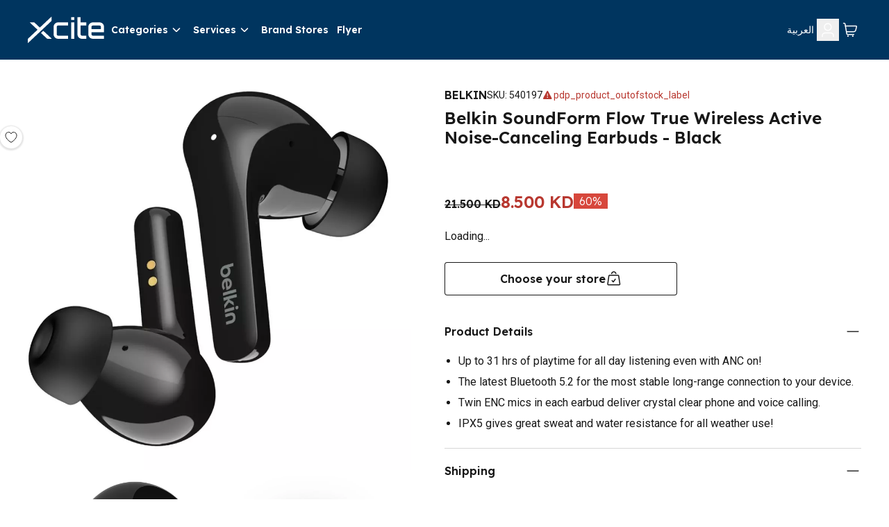

--- FILE ---
content_type: text/html; charset=utf-8
request_url: https://www.xcite.com/belkin-soundform-flow-true-wireless-active-noise-canceling-earbuds-black/p
body_size: 43757
content:
<!DOCTYPE html><html lang="en-KW" dir="ltr"><head><meta charSet="UTF-8"/><meta name="viewport" content="width=device-width, initial-scale=1.0"/><meta http-equiv="X-UA-Compatible" content="ie=edge"/><meta name="p:domain_verify" content="540cd615c8bed8c7c3b527f7796cdd2c"/><meta name="robots" content="index, follow"/><link rel="alternate" hrefLang="ar-KW" href="https://www.xcite.com/ar-KW/belkin-soundform-flow-true-wireless-active-noise-canceling-earbuds-black/p"/><link rel="alternate" hrefLang="en-KW" href="https://www.xcite.com/belkin-soundform-flow-true-wireless-active-noise-canceling-earbuds-black/p"/><link rel="alternate" hrefLang="x-default" href="https://www.xcite.com/belkin-soundform-flow-true-wireless-active-noise-canceling-earbuds-black/p"/><link rel="canonical" href="https://www.xcite.com/belkin-soundform-flow-true-wireless-active-noise-canceling-earbuds-black/p"/><title>Belkin SoundForm Flow True Wireless Active Noise-Canceling Earbuds - Black Price | Shop Online - Xcite Kuwait</title><meta name="description" content="Buy the latest Headphones and Earbuds at the best price in Kuwait. Shop online and get the new Belkin Headphones and earbuds with free delivery from xcite. Order Now"/><script type="application/ld+json">{
              "@context": "https://schema.org/",
              "@type": "ElectronicsStore",
              "brand": {
                "@type": "Thing",
                "name": "Xcite"
              },
              "name": "Xcite | Online Shopping in Kuwait | Alghanim Electronics",
              "legalName": "Xcite General Trading Co. SPC",
              "description": "Shop online at x-cite for the best deals in Kuwait. Buy your mobiles, mobile accessories, computers, kitchen appliances and more from the comfort of your home.",
              "url": "https://www.xcite.com",
              "contactPoint": {
                "@type": "ContactPoint",
                "email":"Xsupport@xcite.com",
                "telephone": "1803535",
                "contactType": "Customer Support"
              },
              "openingHours": "Mo,Tu,We,Th,Fr,Sa,Su 09:00-22:00",
              "logo": "https://www.xcite.com/assets/icons/xcite-logo.png",
              "image": "https://www.xcite.com/assets/icons/xcite-logo.png",
              "sameAs": ["https://twitter.com/xcitealghanim", "https://www.facebook.com/XcitebyAlghanim", "https://instagram.com/xcitealghanim", "https://www.snapchat.com/@xcitealghanim", "https://www.tiktok.com/@xcitealghanim", "https://www.youtube.com/user/Xcitealghanim"],
              "address": {"@type": "PostalAddress", "streetAddress": "Al-Shuhada Street", "addressLocality": "Sharq", "addressRegion": "Kuwait", "postalCode": "13001"}

            }</script><link rel="preload" as="image" imageSrcSet="https://cdn.media.amplience.net/i/xcite/540197-01?img404=default&amp;w=1080&amp;qlt=75&amp;fmt=auto 1x, https://cdn.media.amplience.net/i/xcite/540197-01?img404=default&amp;w=2048&amp;qlt=75&amp;fmt=auto 2x"/><link rel="preload" as="image" imageSrcSet="https://cdn.media.amplience.net/i/xcite/540197-02?img404=default&amp;w=1080&amp;qlt=75&amp;fmt=auto 1x, https://cdn.media.amplience.net/i/xcite/540197-02?img404=default&amp;w=2048&amp;qlt=75&amp;fmt=auto 2x"/><link rel="preload" as="image" imageSrcSet="https://cdn.media.amplience.net/i/xcite/540197-03?img404=default&amp;w=1080&amp;qlt=75&amp;fmt=auto 1x, https://cdn.media.amplience.net/i/xcite/540197-03?img404=default&amp;w=2048&amp;qlt=75&amp;fmt=auto 2x"/><link rel="preload" as="image" imageSrcSet="https://cdn.media.amplience.net/i/xcite/540197-04?img404=default&amp;w=1080&amp;qlt=75&amp;fmt=auto 1x, https://cdn.media.amplience.net/i/xcite/540197-04?img404=default&amp;w=2048&amp;qlt=75&amp;fmt=auto 2x"/><link rel="preload" as="image" imageSrcSet="https://cdn.media.amplience.net/i/xcite/540197-05?img404=default&amp;w=1080&amp;qlt=75&amp;fmt=auto 1x, https://cdn.media.amplience.net/i/xcite/540197-05?img404=default&amp;w=2048&amp;qlt=75&amp;fmt=auto 2x"/><meta name="next-head-count" content="17"/><link rel="preconnect" href="https://fonts.googleapis.com"/><link rel="preconnect" href="https://fonts.gstatic.com" crossorigin="anonymous"/><link rel="stylesheet" media="print" data-href="https://fonts.googleapis.com/css2?family=Lexend:wght@300;600&amp;family=Roboto:wght@400;700&amp;family=Tajawal:wght@300;500;700&amp;display=swap"/><noscript><link rel="stylesheet" data-href="https://fonts.googleapis.com/css2?family=Lexend:wght@300;600&amp;family=Roboto:wght@400;700&amp;family=Tajawal:wght@300;500;700&amp;display=swap"/></noscript><link rel="prefetch" href="https://cdn.jsdelivr.net/npm/instantsearch.css@7.3.1/themes/reset-min.css" as="style" integrity="sha256-t2ATOGCtAIZNnzER679jwcFcKYfLlw01gli6F6oszk8=" crossorigin="anonymous"/><link rel="preconnect" href="https://fonts.gstatic.com" crossorigin /><link rel="preload" href="/_next/static/css/ce534c54efc7d2e0.css" as="style"/><link rel="stylesheet" href="/_next/static/css/ce534c54efc7d2e0.css" data-n-g=""/><link rel="preload" href="/_next/static/css/49c97e5d6e97c892.css" as="style"/><link rel="stylesheet" href="/_next/static/css/49c97e5d6e97c892.css" data-n-p=""/><link rel="preload" href="/_next/static/css/ac77ecbbb28e9148.css" as="style"/><link rel="stylesheet" href="/_next/static/css/ac77ecbbb28e9148.css" data-n-p=""/><noscript data-n-css=""></noscript><script defer="" nomodule="" src="/_next/static/chunks/polyfills-42372ed130431b0a.js"></script><script src="https://ajax.googleapis.com/ajax/libs/jquery/3.6.0/jquery.min.js" defer="" data-nscript="beforeInteractive"></script><script src="/_next/static/chunks/webpack-8dd09aa3eca154e6.js" defer=""></script><script src="/_next/static/chunks/framework-e952fed463eb8e34.js" defer=""></script><script src="/_next/static/chunks/main-e84b8557ee6d5656.js" defer=""></script><script src="/_next/static/chunks/pages/_app-49dfd59aaae300e8.js" defer=""></script><script src="/_next/static/chunks/7d0bf13e-19dab5a1dd871f79.js" defer=""></script><script src="/_next/static/chunks/5c0b189e-88a4c9ffb3caa532.js" defer=""></script><script src="/_next/static/chunks/664-d98bd69cb3aa1387.js" defer=""></script><script src="/_next/static/chunks/134-af6b134b41521bc8.js" defer=""></script><script src="/_next/static/chunks/407-a917e958c5dec60b.js" defer=""></script><script src="/_next/static/chunks/114-86535a61d272cbfd.js" defer=""></script><script src="/_next/static/chunks/pages/product/%5B%5B...slug%5D%5D-df68742419a20511.js" defer=""></script><script src="/_next/static/z03tTFDO3nhWSkMHAeICc/_buildManifest.js" defer=""></script><script src="/_next/static/z03tTFDO3nhWSkMHAeICc/_ssgManifest.js" defer=""></script><style data-href="https://fonts.googleapis.com/css2?family=Lexend:wght@300;600&family=Roboto:wght@400;700&family=Tajawal:wght@300;500;700&display=swap">@font-face{font-family:'Lexend';font-style:normal;font-weight:300;font-display:swap;src:url(https://fonts.gstatic.com/l/font?kit=wlptgwvFAVdoq2_F94zlCfv0bz1WC2UW_LM&skey=77476a9438b362c8&v=v26) format('woff')}@font-face{font-family:'Lexend';font-style:normal;font-weight:600;font-display:swap;src:url(https://fonts.gstatic.com/l/font?kit=wlptgwvFAVdoq2_F94zlCfv0bz1WC-UR_LM&skey=77476a9438b362c8&v=v26) format('woff')}@font-face{font-family:'Roboto';font-style:normal;font-weight:400;font-stretch:normal;font-display:swap;src:url(https://fonts.gstatic.com/l/font?kit=KFOMCnqEu92Fr1ME7kSn66aGLdTylUAMQXC89YmC2DPNWubEbWmQ&skey=a0a0114a1dcab3ac&v=v50) format('woff')}@font-face{font-family:'Roboto';font-style:normal;font-weight:700;font-stretch:normal;font-display:swap;src:url(https://fonts.gstatic.com/l/font?kit=KFOMCnqEu92Fr1ME7kSn66aGLdTylUAMQXC89YmC2DPNWuYjammQ&skey=a0a0114a1dcab3ac&v=v50) format('woff')}@font-face{font-family:'Tajawal';font-style:normal;font-weight:300;font-display:swap;src:url(https://fonts.gstatic.com/l/font?kit=Iurf6YBj_oCad4k1l5qjLrU&skey=903211da6d95d408&v=v12) format('woff')}@font-face{font-family:'Tajawal';font-style:normal;font-weight:500;font-display:swap;src:url(https://fonts.gstatic.com/l/font?kit=Iurf6YBj_oCad4k1l8KiLrU&skey=5ed604fea35b581d&v=v12) format('woff')}@font-face{font-family:'Tajawal';font-style:normal;font-weight:700;font-display:swap;src:url(https://fonts.gstatic.com/l/font?kit=Iurf6YBj_oCad4k1l4qkLrU&skey=ac892a66ca3d9b4d&v=v12) format('woff')}@font-face{font-family:'Lexend';font-style:normal;font-weight:300;font-display:swap;src:url(https://fonts.gstatic.com/s/lexend/v26/wlpwgwvFAVdoq2_v9KQU82RHaBBX.woff2) format('woff2');unicode-range:U+0102-0103,U+0110-0111,U+0128-0129,U+0168-0169,U+01A0-01A1,U+01AF-01B0,U+0300-0301,U+0303-0304,U+0308-0309,U+0323,U+0329,U+1EA0-1EF9,U+20AB}@font-face{font-family:'Lexend';font-style:normal;font-weight:300;font-display:swap;src:url(https://fonts.gstatic.com/s/lexend/v26/wlpwgwvFAVdoq2_v9aQU82RHaBBX.woff2) format('woff2');unicode-range:U+0100-02BA,U+02BD-02C5,U+02C7-02CC,U+02CE-02D7,U+02DD-02FF,U+0304,U+0308,U+0329,U+1D00-1DBF,U+1E00-1E9F,U+1EF2-1EFF,U+2020,U+20A0-20AB,U+20AD-20C0,U+2113,U+2C60-2C7F,U+A720-A7FF}@font-face{font-family:'Lexend';font-style:normal;font-weight:300;font-display:swap;src:url(https://fonts.gstatic.com/s/lexend/v26/wlpwgwvFAVdoq2_v-6QU82RHaA.woff2) format('woff2');unicode-range:U+0000-00FF,U+0131,U+0152-0153,U+02BB-02BC,U+02C6,U+02DA,U+02DC,U+0304,U+0308,U+0329,U+2000-206F,U+20AC,U+2122,U+2191,U+2193,U+2212,U+2215,U+FEFF,U+FFFD}@font-face{font-family:'Lexend';font-style:normal;font-weight:600;font-display:swap;src:url(https://fonts.gstatic.com/s/lexend/v26/wlpwgwvFAVdoq2_v9KQU82RHaBBX.woff2) format('woff2');unicode-range:U+0102-0103,U+0110-0111,U+0128-0129,U+0168-0169,U+01A0-01A1,U+01AF-01B0,U+0300-0301,U+0303-0304,U+0308-0309,U+0323,U+0329,U+1EA0-1EF9,U+20AB}@font-face{font-family:'Lexend';font-style:normal;font-weight:600;font-display:swap;src:url(https://fonts.gstatic.com/s/lexend/v26/wlpwgwvFAVdoq2_v9aQU82RHaBBX.woff2) format('woff2');unicode-range:U+0100-02BA,U+02BD-02C5,U+02C7-02CC,U+02CE-02D7,U+02DD-02FF,U+0304,U+0308,U+0329,U+1D00-1DBF,U+1E00-1E9F,U+1EF2-1EFF,U+2020,U+20A0-20AB,U+20AD-20C0,U+2113,U+2C60-2C7F,U+A720-A7FF}@font-face{font-family:'Lexend';font-style:normal;font-weight:600;font-display:swap;src:url(https://fonts.gstatic.com/s/lexend/v26/wlpwgwvFAVdoq2_v-6QU82RHaA.woff2) format('woff2');unicode-range:U+0000-00FF,U+0131,U+0152-0153,U+02BB-02BC,U+02C6,U+02DA,U+02DC,U+0304,U+0308,U+0329,U+2000-206F,U+20AC,U+2122,U+2191,U+2193,U+2212,U+2215,U+FEFF,U+FFFD}@font-face{font-family:'Roboto';font-style:normal;font-weight:400;font-stretch:100%;font-display:swap;src:url(https://fonts.gstatic.com/s/roboto/v50/KFO7CnqEu92Fr1ME7kSn66aGLdTylUAMa3GUBHMdazTgWw.woff2) format('woff2');unicode-range:U+0460-052F,U+1C80-1C8A,U+20B4,U+2DE0-2DFF,U+A640-A69F,U+FE2E-FE2F}@font-face{font-family:'Roboto';font-style:normal;font-weight:400;font-stretch:100%;font-display:swap;src:url(https://fonts.gstatic.com/s/roboto/v50/KFO7CnqEu92Fr1ME7kSn66aGLdTylUAMa3iUBHMdazTgWw.woff2) format('woff2');unicode-range:U+0301,U+0400-045F,U+0490-0491,U+04B0-04B1,U+2116}@font-face{font-family:'Roboto';font-style:normal;font-weight:400;font-stretch:100%;font-display:swap;src:url(https://fonts.gstatic.com/s/roboto/v50/KFO7CnqEu92Fr1ME7kSn66aGLdTylUAMa3CUBHMdazTgWw.woff2) format('woff2');unicode-range:U+1F00-1FFF}@font-face{font-family:'Roboto';font-style:normal;font-weight:400;font-stretch:100%;font-display:swap;src:url(https://fonts.gstatic.com/s/roboto/v50/KFO7CnqEu92Fr1ME7kSn66aGLdTylUAMa3-UBHMdazTgWw.woff2) format('woff2');unicode-range:U+0370-0377,U+037A-037F,U+0384-038A,U+038C,U+038E-03A1,U+03A3-03FF}@font-face{font-family:'Roboto';font-style:normal;font-weight:400;font-stretch:100%;font-display:swap;src:url(https://fonts.gstatic.com/s/roboto/v50/KFO7CnqEu92Fr1ME7kSn66aGLdTylUAMawCUBHMdazTgWw.woff2) format('woff2');unicode-range:U+0302-0303,U+0305,U+0307-0308,U+0310,U+0312,U+0315,U+031A,U+0326-0327,U+032C,U+032F-0330,U+0332-0333,U+0338,U+033A,U+0346,U+034D,U+0391-03A1,U+03A3-03A9,U+03B1-03C9,U+03D1,U+03D5-03D6,U+03F0-03F1,U+03F4-03F5,U+2016-2017,U+2034-2038,U+203C,U+2040,U+2043,U+2047,U+2050,U+2057,U+205F,U+2070-2071,U+2074-208E,U+2090-209C,U+20D0-20DC,U+20E1,U+20E5-20EF,U+2100-2112,U+2114-2115,U+2117-2121,U+2123-214F,U+2190,U+2192,U+2194-21AE,U+21B0-21E5,U+21F1-21F2,U+21F4-2211,U+2213-2214,U+2216-22FF,U+2308-230B,U+2310,U+2319,U+231C-2321,U+2336-237A,U+237C,U+2395,U+239B-23B7,U+23D0,U+23DC-23E1,U+2474-2475,U+25AF,U+25B3,U+25B7,U+25BD,U+25C1,U+25CA,U+25CC,U+25FB,U+266D-266F,U+27C0-27FF,U+2900-2AFF,U+2B0E-2B11,U+2B30-2B4C,U+2BFE,U+3030,U+FF5B,U+FF5D,U+1D400-1D7FF,U+1EE00-1EEFF}@font-face{font-family:'Roboto';font-style:normal;font-weight:400;font-stretch:100%;font-display:swap;src:url(https://fonts.gstatic.com/s/roboto/v50/KFO7CnqEu92Fr1ME7kSn66aGLdTylUAMaxKUBHMdazTgWw.woff2) format('woff2');unicode-range:U+0001-000C,U+000E-001F,U+007F-009F,U+20DD-20E0,U+20E2-20E4,U+2150-218F,U+2190,U+2192,U+2194-2199,U+21AF,U+21E6-21F0,U+21F3,U+2218-2219,U+2299,U+22C4-22C6,U+2300-243F,U+2440-244A,U+2460-24FF,U+25A0-27BF,U+2800-28FF,U+2921-2922,U+2981,U+29BF,U+29EB,U+2B00-2BFF,U+4DC0-4DFF,U+FFF9-FFFB,U+10140-1018E,U+10190-1019C,U+101A0,U+101D0-101FD,U+102E0-102FB,U+10E60-10E7E,U+1D2C0-1D2D3,U+1D2E0-1D37F,U+1F000-1F0FF,U+1F100-1F1AD,U+1F1E6-1F1FF,U+1F30D-1F30F,U+1F315,U+1F31C,U+1F31E,U+1F320-1F32C,U+1F336,U+1F378,U+1F37D,U+1F382,U+1F393-1F39F,U+1F3A7-1F3A8,U+1F3AC-1F3AF,U+1F3C2,U+1F3C4-1F3C6,U+1F3CA-1F3CE,U+1F3D4-1F3E0,U+1F3ED,U+1F3F1-1F3F3,U+1F3F5-1F3F7,U+1F408,U+1F415,U+1F41F,U+1F426,U+1F43F,U+1F441-1F442,U+1F444,U+1F446-1F449,U+1F44C-1F44E,U+1F453,U+1F46A,U+1F47D,U+1F4A3,U+1F4B0,U+1F4B3,U+1F4B9,U+1F4BB,U+1F4BF,U+1F4C8-1F4CB,U+1F4D6,U+1F4DA,U+1F4DF,U+1F4E3-1F4E6,U+1F4EA-1F4ED,U+1F4F7,U+1F4F9-1F4FB,U+1F4FD-1F4FE,U+1F503,U+1F507-1F50B,U+1F50D,U+1F512-1F513,U+1F53E-1F54A,U+1F54F-1F5FA,U+1F610,U+1F650-1F67F,U+1F687,U+1F68D,U+1F691,U+1F694,U+1F698,U+1F6AD,U+1F6B2,U+1F6B9-1F6BA,U+1F6BC,U+1F6C6-1F6CF,U+1F6D3-1F6D7,U+1F6E0-1F6EA,U+1F6F0-1F6F3,U+1F6F7-1F6FC,U+1F700-1F7FF,U+1F800-1F80B,U+1F810-1F847,U+1F850-1F859,U+1F860-1F887,U+1F890-1F8AD,U+1F8B0-1F8BB,U+1F8C0-1F8C1,U+1F900-1F90B,U+1F93B,U+1F946,U+1F984,U+1F996,U+1F9E9,U+1FA00-1FA6F,U+1FA70-1FA7C,U+1FA80-1FA89,U+1FA8F-1FAC6,U+1FACE-1FADC,U+1FADF-1FAE9,U+1FAF0-1FAF8,U+1FB00-1FBFF}@font-face{font-family:'Roboto';font-style:normal;font-weight:400;font-stretch:100%;font-display:swap;src:url(https://fonts.gstatic.com/s/roboto/v50/KFO7CnqEu92Fr1ME7kSn66aGLdTylUAMa3OUBHMdazTgWw.woff2) format('woff2');unicode-range:U+0102-0103,U+0110-0111,U+0128-0129,U+0168-0169,U+01A0-01A1,U+01AF-01B0,U+0300-0301,U+0303-0304,U+0308-0309,U+0323,U+0329,U+1EA0-1EF9,U+20AB}@font-face{font-family:'Roboto';font-style:normal;font-weight:400;font-stretch:100%;font-display:swap;src:url(https://fonts.gstatic.com/s/roboto/v50/KFO7CnqEu92Fr1ME7kSn66aGLdTylUAMa3KUBHMdazTgWw.woff2) format('woff2');unicode-range:U+0100-02BA,U+02BD-02C5,U+02C7-02CC,U+02CE-02D7,U+02DD-02FF,U+0304,U+0308,U+0329,U+1D00-1DBF,U+1E00-1E9F,U+1EF2-1EFF,U+2020,U+20A0-20AB,U+20AD-20C0,U+2113,U+2C60-2C7F,U+A720-A7FF}@font-face{font-family:'Roboto';font-style:normal;font-weight:400;font-stretch:100%;font-display:swap;src:url(https://fonts.gstatic.com/s/roboto/v50/KFO7CnqEu92Fr1ME7kSn66aGLdTylUAMa3yUBHMdazQ.woff2) format('woff2');unicode-range:U+0000-00FF,U+0131,U+0152-0153,U+02BB-02BC,U+02C6,U+02DA,U+02DC,U+0304,U+0308,U+0329,U+2000-206F,U+20AC,U+2122,U+2191,U+2193,U+2212,U+2215,U+FEFF,U+FFFD}@font-face{font-family:'Roboto';font-style:normal;font-weight:700;font-stretch:100%;font-display:swap;src:url(https://fonts.gstatic.com/s/roboto/v50/KFO7CnqEu92Fr1ME7kSn66aGLdTylUAMa3GUBHMdazTgWw.woff2) format('woff2');unicode-range:U+0460-052F,U+1C80-1C8A,U+20B4,U+2DE0-2DFF,U+A640-A69F,U+FE2E-FE2F}@font-face{font-family:'Roboto';font-style:normal;font-weight:700;font-stretch:100%;font-display:swap;src:url(https://fonts.gstatic.com/s/roboto/v50/KFO7CnqEu92Fr1ME7kSn66aGLdTylUAMa3iUBHMdazTgWw.woff2) format('woff2');unicode-range:U+0301,U+0400-045F,U+0490-0491,U+04B0-04B1,U+2116}@font-face{font-family:'Roboto';font-style:normal;font-weight:700;font-stretch:100%;font-display:swap;src:url(https://fonts.gstatic.com/s/roboto/v50/KFO7CnqEu92Fr1ME7kSn66aGLdTylUAMa3CUBHMdazTgWw.woff2) format('woff2');unicode-range:U+1F00-1FFF}@font-face{font-family:'Roboto';font-style:normal;font-weight:700;font-stretch:100%;font-display:swap;src:url(https://fonts.gstatic.com/s/roboto/v50/KFO7CnqEu92Fr1ME7kSn66aGLdTylUAMa3-UBHMdazTgWw.woff2) format('woff2');unicode-range:U+0370-0377,U+037A-037F,U+0384-038A,U+038C,U+038E-03A1,U+03A3-03FF}@font-face{font-family:'Roboto';font-style:normal;font-weight:700;font-stretch:100%;font-display:swap;src:url(https://fonts.gstatic.com/s/roboto/v50/KFO7CnqEu92Fr1ME7kSn66aGLdTylUAMawCUBHMdazTgWw.woff2) format('woff2');unicode-range:U+0302-0303,U+0305,U+0307-0308,U+0310,U+0312,U+0315,U+031A,U+0326-0327,U+032C,U+032F-0330,U+0332-0333,U+0338,U+033A,U+0346,U+034D,U+0391-03A1,U+03A3-03A9,U+03B1-03C9,U+03D1,U+03D5-03D6,U+03F0-03F1,U+03F4-03F5,U+2016-2017,U+2034-2038,U+203C,U+2040,U+2043,U+2047,U+2050,U+2057,U+205F,U+2070-2071,U+2074-208E,U+2090-209C,U+20D0-20DC,U+20E1,U+20E5-20EF,U+2100-2112,U+2114-2115,U+2117-2121,U+2123-214F,U+2190,U+2192,U+2194-21AE,U+21B0-21E5,U+21F1-21F2,U+21F4-2211,U+2213-2214,U+2216-22FF,U+2308-230B,U+2310,U+2319,U+231C-2321,U+2336-237A,U+237C,U+2395,U+239B-23B7,U+23D0,U+23DC-23E1,U+2474-2475,U+25AF,U+25B3,U+25B7,U+25BD,U+25C1,U+25CA,U+25CC,U+25FB,U+266D-266F,U+27C0-27FF,U+2900-2AFF,U+2B0E-2B11,U+2B30-2B4C,U+2BFE,U+3030,U+FF5B,U+FF5D,U+1D400-1D7FF,U+1EE00-1EEFF}@font-face{font-family:'Roboto';font-style:normal;font-weight:700;font-stretch:100%;font-display:swap;src:url(https://fonts.gstatic.com/s/roboto/v50/KFO7CnqEu92Fr1ME7kSn66aGLdTylUAMaxKUBHMdazTgWw.woff2) format('woff2');unicode-range:U+0001-000C,U+000E-001F,U+007F-009F,U+20DD-20E0,U+20E2-20E4,U+2150-218F,U+2190,U+2192,U+2194-2199,U+21AF,U+21E6-21F0,U+21F3,U+2218-2219,U+2299,U+22C4-22C6,U+2300-243F,U+2440-244A,U+2460-24FF,U+25A0-27BF,U+2800-28FF,U+2921-2922,U+2981,U+29BF,U+29EB,U+2B00-2BFF,U+4DC0-4DFF,U+FFF9-FFFB,U+10140-1018E,U+10190-1019C,U+101A0,U+101D0-101FD,U+102E0-102FB,U+10E60-10E7E,U+1D2C0-1D2D3,U+1D2E0-1D37F,U+1F000-1F0FF,U+1F100-1F1AD,U+1F1E6-1F1FF,U+1F30D-1F30F,U+1F315,U+1F31C,U+1F31E,U+1F320-1F32C,U+1F336,U+1F378,U+1F37D,U+1F382,U+1F393-1F39F,U+1F3A7-1F3A8,U+1F3AC-1F3AF,U+1F3C2,U+1F3C4-1F3C6,U+1F3CA-1F3CE,U+1F3D4-1F3E0,U+1F3ED,U+1F3F1-1F3F3,U+1F3F5-1F3F7,U+1F408,U+1F415,U+1F41F,U+1F426,U+1F43F,U+1F441-1F442,U+1F444,U+1F446-1F449,U+1F44C-1F44E,U+1F453,U+1F46A,U+1F47D,U+1F4A3,U+1F4B0,U+1F4B3,U+1F4B9,U+1F4BB,U+1F4BF,U+1F4C8-1F4CB,U+1F4D6,U+1F4DA,U+1F4DF,U+1F4E3-1F4E6,U+1F4EA-1F4ED,U+1F4F7,U+1F4F9-1F4FB,U+1F4FD-1F4FE,U+1F503,U+1F507-1F50B,U+1F50D,U+1F512-1F513,U+1F53E-1F54A,U+1F54F-1F5FA,U+1F610,U+1F650-1F67F,U+1F687,U+1F68D,U+1F691,U+1F694,U+1F698,U+1F6AD,U+1F6B2,U+1F6B9-1F6BA,U+1F6BC,U+1F6C6-1F6CF,U+1F6D3-1F6D7,U+1F6E0-1F6EA,U+1F6F0-1F6F3,U+1F6F7-1F6FC,U+1F700-1F7FF,U+1F800-1F80B,U+1F810-1F847,U+1F850-1F859,U+1F860-1F887,U+1F890-1F8AD,U+1F8B0-1F8BB,U+1F8C0-1F8C1,U+1F900-1F90B,U+1F93B,U+1F946,U+1F984,U+1F996,U+1F9E9,U+1FA00-1FA6F,U+1FA70-1FA7C,U+1FA80-1FA89,U+1FA8F-1FAC6,U+1FACE-1FADC,U+1FADF-1FAE9,U+1FAF0-1FAF8,U+1FB00-1FBFF}@font-face{font-family:'Roboto';font-style:normal;font-weight:700;font-stretch:100%;font-display:swap;src:url(https://fonts.gstatic.com/s/roboto/v50/KFO7CnqEu92Fr1ME7kSn66aGLdTylUAMa3OUBHMdazTgWw.woff2) format('woff2');unicode-range:U+0102-0103,U+0110-0111,U+0128-0129,U+0168-0169,U+01A0-01A1,U+01AF-01B0,U+0300-0301,U+0303-0304,U+0308-0309,U+0323,U+0329,U+1EA0-1EF9,U+20AB}@font-face{font-family:'Roboto';font-style:normal;font-weight:700;font-stretch:100%;font-display:swap;src:url(https://fonts.gstatic.com/s/roboto/v50/KFO7CnqEu92Fr1ME7kSn66aGLdTylUAMa3KUBHMdazTgWw.woff2) format('woff2');unicode-range:U+0100-02BA,U+02BD-02C5,U+02C7-02CC,U+02CE-02D7,U+02DD-02FF,U+0304,U+0308,U+0329,U+1D00-1DBF,U+1E00-1E9F,U+1EF2-1EFF,U+2020,U+20A0-20AB,U+20AD-20C0,U+2113,U+2C60-2C7F,U+A720-A7FF}@font-face{font-family:'Roboto';font-style:normal;font-weight:700;font-stretch:100%;font-display:swap;src:url(https://fonts.gstatic.com/s/roboto/v50/KFO7CnqEu92Fr1ME7kSn66aGLdTylUAMa3yUBHMdazQ.woff2) format('woff2');unicode-range:U+0000-00FF,U+0131,U+0152-0153,U+02BB-02BC,U+02C6,U+02DA,U+02DC,U+0304,U+0308,U+0329,U+2000-206F,U+20AC,U+2122,U+2191,U+2193,U+2212,U+2215,U+FEFF,U+FFFD}@font-face{font-family:'Tajawal';font-style:normal;font-weight:300;font-display:swap;src:url(https://fonts.gstatic.com/s/tajawal/v12/Iurf6YBj_oCad4k1l5qjHrRpiZtK6GwN9w.woff2) format('woff2');unicode-range:U+0600-06FF,U+0750-077F,U+0870-088E,U+0890-0891,U+0897-08E1,U+08E3-08FF,U+200C-200E,U+2010-2011,U+204F,U+2E41,U+FB50-FDFF,U+FE70-FE74,U+FE76-FEFC,U+102E0-102FB,U+10E60-10E7E,U+10EC2-10EC4,U+10EFC-10EFF,U+1EE00-1EE03,U+1EE05-1EE1F,U+1EE21-1EE22,U+1EE24,U+1EE27,U+1EE29-1EE32,U+1EE34-1EE37,U+1EE39,U+1EE3B,U+1EE42,U+1EE47,U+1EE49,U+1EE4B,U+1EE4D-1EE4F,U+1EE51-1EE52,U+1EE54,U+1EE57,U+1EE59,U+1EE5B,U+1EE5D,U+1EE5F,U+1EE61-1EE62,U+1EE64,U+1EE67-1EE6A,U+1EE6C-1EE72,U+1EE74-1EE77,U+1EE79-1EE7C,U+1EE7E,U+1EE80-1EE89,U+1EE8B-1EE9B,U+1EEA1-1EEA3,U+1EEA5-1EEA9,U+1EEAB-1EEBB,U+1EEF0-1EEF1}@font-face{font-family:'Tajawal';font-style:normal;font-weight:300;font-display:swap;src:url(https://fonts.gstatic.com/s/tajawal/v12/Iurf6YBj_oCad4k1l5qjHrFpiZtK6Gw.woff2) format('woff2');unicode-range:U+0000-00FF,U+0131,U+0152-0153,U+02BB-02BC,U+02C6,U+02DA,U+02DC,U+0304,U+0308,U+0329,U+2000-206F,U+20AC,U+2122,U+2191,U+2193,U+2212,U+2215,U+FEFF,U+FFFD}@font-face{font-family:'Tajawal';font-style:normal;font-weight:500;font-display:swap;src:url(https://fonts.gstatic.com/s/tajawal/v12/Iurf6YBj_oCad4k1l8KiHrRpiZtK6GwN9w.woff2) format('woff2');unicode-range:U+0600-06FF,U+0750-077F,U+0870-088E,U+0890-0891,U+0897-08E1,U+08E3-08FF,U+200C-200E,U+2010-2011,U+204F,U+2E41,U+FB50-FDFF,U+FE70-FE74,U+FE76-FEFC,U+102E0-102FB,U+10E60-10E7E,U+10EC2-10EC4,U+10EFC-10EFF,U+1EE00-1EE03,U+1EE05-1EE1F,U+1EE21-1EE22,U+1EE24,U+1EE27,U+1EE29-1EE32,U+1EE34-1EE37,U+1EE39,U+1EE3B,U+1EE42,U+1EE47,U+1EE49,U+1EE4B,U+1EE4D-1EE4F,U+1EE51-1EE52,U+1EE54,U+1EE57,U+1EE59,U+1EE5B,U+1EE5D,U+1EE5F,U+1EE61-1EE62,U+1EE64,U+1EE67-1EE6A,U+1EE6C-1EE72,U+1EE74-1EE77,U+1EE79-1EE7C,U+1EE7E,U+1EE80-1EE89,U+1EE8B-1EE9B,U+1EEA1-1EEA3,U+1EEA5-1EEA9,U+1EEAB-1EEBB,U+1EEF0-1EEF1}@font-face{font-family:'Tajawal';font-style:normal;font-weight:500;font-display:swap;src:url(https://fonts.gstatic.com/s/tajawal/v12/Iurf6YBj_oCad4k1l8KiHrFpiZtK6Gw.woff2) format('woff2');unicode-range:U+0000-00FF,U+0131,U+0152-0153,U+02BB-02BC,U+02C6,U+02DA,U+02DC,U+0304,U+0308,U+0329,U+2000-206F,U+20AC,U+2122,U+2191,U+2193,U+2212,U+2215,U+FEFF,U+FFFD}@font-face{font-family:'Tajawal';font-style:normal;font-weight:700;font-display:swap;src:url(https://fonts.gstatic.com/s/tajawal/v12/Iurf6YBj_oCad4k1l4qkHrRpiZtK6GwN9w.woff2) format('woff2');unicode-range:U+0600-06FF,U+0750-077F,U+0870-088E,U+0890-0891,U+0897-08E1,U+08E3-08FF,U+200C-200E,U+2010-2011,U+204F,U+2E41,U+FB50-FDFF,U+FE70-FE74,U+FE76-FEFC,U+102E0-102FB,U+10E60-10E7E,U+10EC2-10EC4,U+10EFC-10EFF,U+1EE00-1EE03,U+1EE05-1EE1F,U+1EE21-1EE22,U+1EE24,U+1EE27,U+1EE29-1EE32,U+1EE34-1EE37,U+1EE39,U+1EE3B,U+1EE42,U+1EE47,U+1EE49,U+1EE4B,U+1EE4D-1EE4F,U+1EE51-1EE52,U+1EE54,U+1EE57,U+1EE59,U+1EE5B,U+1EE5D,U+1EE5F,U+1EE61-1EE62,U+1EE64,U+1EE67-1EE6A,U+1EE6C-1EE72,U+1EE74-1EE77,U+1EE79-1EE7C,U+1EE7E,U+1EE80-1EE89,U+1EE8B-1EE9B,U+1EEA1-1EEA3,U+1EEA5-1EEA9,U+1EEAB-1EEBB,U+1EEF0-1EEF1}@font-face{font-family:'Tajawal';font-style:normal;font-weight:700;font-display:swap;src:url(https://fonts.gstatic.com/s/tajawal/v12/Iurf6YBj_oCad4k1l4qkHrFpiZtK6Gw.woff2) format('woff2');unicode-range:U+0000-00FF,U+0131,U+0152-0153,U+02BB-02BC,U+02C6,U+02DA,U+02DC,U+0304,U+0308,U+0329,U+2000-206F,U+20AC,U+2122,U+2191,U+2193,U+2212,U+2215,U+FEFF,U+FFFD}</style></head><body><noscript><iframe src="https://www.googletagmanager.com/ns.html?id=GTM-KGNTST" height="0" width="0" style="display:none;visibility:hidden"></iframe></noscript><div id="__next"><header class="Header_headerWrapper__uF9Fn " data-cs-capture="true"><div class="Header_header__lQLoK"><div class="w-9 sp:w-28 flex-none z-50 Header_headerLogo__BQ_pI"><a href="/"><img src="/assets/icons/logo.svg" alt="Xcite Logo" width="1178" height="402" loading="eager" decoding="async"/></a></div><button class="Header_headerMenu__XyeaB"><svg width="24" height="24" viewBox="0 0 24 24" fill="current" xmlns="http://www.w3.org/2000/svg" class="w-6 h-6" stroke="white"><path d="M3 17.5391H21.75" stroke="white" stroke-width="1.5" stroke-linecap="round" stroke-linejoin="round"></path><path d="M3 11.7695H21.75" stroke="white" stroke-width="1.5" stroke-linecap="round" stroke-linejoin="round"></path><path d="M3 6H21.75" stroke="white" stroke-width="1.5" stroke-linecap="round" stroke-linejoin="round"></path></svg></button><div class="hidden Header_navigationWrapper__PmYYV"><div class="sm:hidden text-black mb-5 flex justify-end"><a href="/ar-KW/belkin-soundform-flow-true-wireless-active-noise-canceling-earbuds-black/p" class="block typography-small cursor-pointer p-1 z-50 border-[1px] border-primary-900 rounded text-primary-900 inline-block px-3 py-2 text-3xl">العربية</a></div><div><div class="Header_navigationLink__yUNWB Header_navigationLinkWithChildren__Mc29j false hidden sp:block">Categories<svg width="100%" height="100%" viewBox="0 0 24 24" fill="none" xmlns="http://www.w3.org/2000/svg" class="text-white w-6 h-6 stroke-current hidden sp:block"><path d="M16.5 10L12.212 14.2876C12.1842 14.3155 12.1511 14.3376 12.1148 14.3527C12.0784 14.3677 12.0394 14.3755 12 14.3755C11.9606 14.3755 11.9216 14.3677 11.8852 14.3527C11.8489 14.3376 11.8158 14.3155 11.788 14.2876L7.5 10" stroke="current" stroke-width="1.5" stroke-linecap="round" stroke-linejoin="round"></path></svg></div><span class="Header_navigationLink__yUNWB false block sp:hidden">Categories</span><div class="Header_navigationFlyout__3RTIn sp:hidden"><div class="bg-white sp:px-10 sp:py-12 sp:min-w-[480px]"><ul class="mb-5"><li class="py-3 sp:px-5 cursor-pointer active:bg-primary-50 rounded bg-white"><div class="flex flex-row justify-between items-center"><h5>Computers &amp; Tablets</h5><svg width="100%" height="100%" fill="none" stroke="current" stroke-width="1.5" stroke-linecap="round" stroke-linejoin="round" xmlns="http://www.w3.org/2000/svg" class="text-black w-8 h-4 stroke-current ltr:rotate-180"><path d="M11.67 5 6.906 9.764a.333.333 0 0 0 0 .472L11.67 15"></path></svg></div></li><li class="py-3 sp:px-5 cursor-pointer active:bg-primary-50 rounded bg-white"><div class="flex flex-row justify-between items-center"><h5>Phones &amp; Personal Audio</h5><svg width="100%" height="100%" fill="none" stroke="current" stroke-width="1.5" stroke-linecap="round" stroke-linejoin="round" xmlns="http://www.w3.org/2000/svg" class="text-black w-8 h-4 stroke-current ltr:rotate-180"><path d="M11.67 5 6.906 9.764a.333.333 0 0 0 0 .472L11.67 15"></path></svg></div></li><li class="py-3 sp:px-5 cursor-pointer active:bg-primary-50 rounded bg-white"><div class="flex flex-row justify-between items-center"><h5>TVs, Home Theaters &amp; Projectors</h5><svg width="100%" height="100%" fill="none" stroke="current" stroke-width="1.5" stroke-linecap="round" stroke-linejoin="round" xmlns="http://www.w3.org/2000/svg" class="text-black w-8 h-4 stroke-current ltr:rotate-180"><path d="M11.67 5 6.906 9.764a.333.333 0 0 0 0 .472L11.67 15"></path></svg></div></li><li class="py-3 sp:px-5 cursor-pointer active:bg-primary-50 rounded bg-white"><div class="flex flex-row justify-between items-center"><h5>Gaming</h5><svg width="100%" height="100%" fill="none" stroke="current" stroke-width="1.5" stroke-linecap="round" stroke-linejoin="round" xmlns="http://www.w3.org/2000/svg" class="text-black w-8 h-4 stroke-current ltr:rotate-180"><path d="M11.67 5 6.906 9.764a.333.333 0 0 0 0 .472L11.67 15"></path></svg></div></li><li class="py-3 sp:px-5 cursor-pointer active:bg-primary-50 rounded bg-white"><div class="flex flex-row justify-between items-center"><h5>Digital Gift Cards</h5><svg width="100%" height="100%" fill="none" stroke="current" stroke-width="1.5" stroke-linecap="round" stroke-linejoin="round" xmlns="http://www.w3.org/2000/svg" class="text-black w-8 h-4 stroke-current ltr:rotate-180"><path d="M11.67 5 6.906 9.764a.333.333 0 0 0 0 .472L11.67 15"></path></svg></div></li><li class="py-3 sp:px-5 cursor-pointer active:bg-primary-50 rounded bg-white"><div class="flex flex-row justify-between items-center"><h5>Large Home Appliances</h5><svg width="100%" height="100%" fill="none" stroke="current" stroke-width="1.5" stroke-linecap="round" stroke-linejoin="round" xmlns="http://www.w3.org/2000/svg" class="text-black w-8 h-4 stroke-current ltr:rotate-180"><path d="M11.67 5 6.906 9.764a.333.333 0 0 0 0 .472L11.67 15"></path></svg></div></li><li class="py-3 sp:px-5 cursor-pointer active:bg-primary-50 rounded bg-white"><div class="flex flex-row justify-between items-center"><h5>Small Home Appliances</h5><svg width="100%" height="100%" fill="none" stroke="current" stroke-width="1.5" stroke-linecap="round" stroke-linejoin="round" xmlns="http://www.w3.org/2000/svg" class="text-black w-8 h-4 stroke-current ltr:rotate-180"><path d="M11.67 5 6.906 9.764a.333.333 0 0 0 0 .472L11.67 15"></path></svg></div></li><li class="py-3 sp:px-5 cursor-pointer active:bg-primary-50 rounded bg-white"><div class="flex flex-row justify-between items-center"><h5>Air Conditioning</h5><svg width="100%" height="100%" fill="none" stroke="current" stroke-width="1.5" stroke-linecap="round" stroke-linejoin="round" xmlns="http://www.w3.org/2000/svg" class="text-black w-8 h-4 stroke-current ltr:rotate-180"><path d="M11.67 5 6.906 9.764a.333.333 0 0 0 0 .472L11.67 15"></path></svg></div></li><li class="py-3 sp:px-5 cursor-pointer active:bg-primary-50 rounded bg-white"><div class="flex flex-row justify-between items-center"><h5>Cameras &amp; Drones</h5><svg width="100%" height="100%" fill="none" stroke="current" stroke-width="1.5" stroke-linecap="round" stroke-linejoin="round" xmlns="http://www.w3.org/2000/svg" class="text-black w-8 h-4 stroke-current ltr:rotate-180"><path d="M11.67 5 6.906 9.764a.333.333 0 0 0 0 .472L11.67 15"></path></svg></div></li><li class="py-3 sp:px-5 cursor-pointer active:bg-primary-50 rounded bg-white"><div class="flex flex-row justify-between items-center"><h5>Smart Home</h5><svg width="100%" height="100%" fill="none" stroke="current" stroke-width="1.5" stroke-linecap="round" stroke-linejoin="round" xmlns="http://www.w3.org/2000/svg" class="text-black w-8 h-4 stroke-current ltr:rotate-180"><path d="M11.67 5 6.906 9.764a.333.333 0 0 0 0 .472L11.67 15"></path></svg></div></li><li class="py-3 sp:px-5 cursor-pointer active:bg-primary-50 rounded bg-white"><div class="flex flex-row justify-between items-center"><h5>Health, Gym &amp; Personal Care</h5><svg width="100%" height="100%" fill="none" stroke="current" stroke-width="1.5" stroke-linecap="round" stroke-linejoin="round" xmlns="http://www.w3.org/2000/svg" class="text-black w-8 h-4 stroke-current ltr:rotate-180"><path d="M11.67 5 6.906 9.764a.333.333 0 0 0 0 .472L11.67 15"></path></svg></div></li><li class="py-3 sp:px-5 cursor-pointer active:bg-primary-50 rounded bg-white"><div class="flex flex-row justify-between items-center"><h5>Toys &amp; Kids Essentials</h5><svg width="100%" height="100%" fill="none" stroke="current" stroke-width="1.5" stroke-linecap="round" stroke-linejoin="round" xmlns="http://www.w3.org/2000/svg" class="text-black w-8 h-4 stroke-current ltr:rotate-180"><path d="M11.67 5 6.906 9.764a.333.333 0 0 0 0 .472L11.67 15"></path></svg></div></li><li class="py-3 sp:px-5 cursor-pointer active:bg-primary-50 rounded bg-white"><div class="flex flex-row justify-between items-center"><h5>Outdoor &amp; Travel</h5><svg width="100%" height="100%" fill="none" stroke="current" stroke-width="1.5" stroke-linecap="round" stroke-linejoin="round" xmlns="http://www.w3.org/2000/svg" class="text-black w-8 h-4 stroke-current ltr:rotate-180"><path d="M11.67 5 6.906 9.764a.333.333 0 0 0 0 .472L11.67 15"></path></svg></div></li><li class="py-3 sp:px-5 cursor-pointer active:bg-primary-50 rounded bg-white"><div class="flex flex-row justify-between items-center"><h5>Watches</h5><svg width="100%" height="100%" fill="none" stroke="current" stroke-width="1.5" stroke-linecap="round" stroke-linejoin="round" xmlns="http://www.w3.org/2000/svg" class="text-black w-8 h-4 stroke-current ltr:rotate-180"><path d="M11.67 5 6.906 9.764a.333.333 0 0 0 0 .472L11.67 15"></path></svg></div></li><li class="py-3 sp:px-5 cursor-pointer active:bg-primary-50 rounded bg-white"><div class="flex flex-row justify-between items-center"><h5>Perfumes</h5><svg width="100%" height="100%" fill="none" stroke="current" stroke-width="1.5" stroke-linecap="round" stroke-linejoin="round" xmlns="http://www.w3.org/2000/svg" class="text-black w-8 h-4 stroke-current ltr:rotate-180"><path d="M11.67 5 6.906 9.764a.333.333 0 0 0 0 .472L11.67 15"></path></svg></div></li></ul></div></div></div><div><div class="Header_navigationLink__yUNWB Header_navigationLinkWithChildren__Mc29j false hidden sp:block">Services<svg width="100%" height="100%" viewBox="0 0 24 24" fill="none" xmlns="http://www.w3.org/2000/svg" class="text-white w-6 h-6 stroke-current hidden sp:block"><path d="M16.5 10L12.212 14.2876C12.1842 14.3155 12.1511 14.3376 12.1148 14.3527C12.0784 14.3677 12.0394 14.3755 12 14.3755C11.9606 14.3755 11.9216 14.3677 11.8852 14.3527C11.8489 14.3376 11.8158 14.3155 11.788 14.2876L7.5 10" stroke="current" stroke-width="1.5" stroke-linecap="round" stroke-linejoin="round"></path></svg></div><span class="Header_navigationLink__yUNWB false block sp:hidden">Services</span><div class="Header_navigationFlyout__3RTIn sp:hidden"><div class="bg-white sp:px-10 sp:py-12 sp:min-w-[480px]"><ul class="mb-5"><li class="mb-5 last:mb-0"><a class="Header_navigationLinkSub__sJ7V5" href="https://www.xcite.com/exclusives">Only at Xcite</a></li><li class="mb-5 last:mb-0"><a class="Header_navigationLinkSub__sJ7V5" href="https://www.xcite.com/new-arrivals">New Arrivals</a></li><li class="mb-5 last:mb-0"><a href="#" class="Header_navigationLinkSub__sJ7V5">Our Stores</a></li><li class="mb-5 last:mb-0"><a class="Header_navigationLinkSub__sJ7V5" href="https://www.xcite.com/warranty">XCARE - Peace-of-mind protection</a></li><li class="mb-5 last:mb-0"><a class="Header_navigationLinkSub__sJ7V5" href="https://www.xcite.com/xservices">XSERVICES</a></li><li class="mb-5 last:mb-0"><a class="Header_navigationLinkSub__sJ7V5" href="https://www.xcite.com/easy-credit">Pay Monthly Installments</a></li><li class="mb-5 last:mb-0"><a class="Header_navigationLinkSub__sJ7V5" href="https://www.xcite.com/express-delivery">1 Hour Express Delivery</a></li><li class="mb-5 last:mb-0"><a class="Header_navigationLinkSub__sJ7V5" href="https://www.xcite.com/service-centers">Service Centers</a></li><li class="mb-5 last:mb-0"><a class="Header_navigationLinkSub__sJ7V5" href="https://www.xcite.com/b2b">B2B - Corporate Sales</a></li><li class="mb-5 last:mb-0"><a class="Header_navigationLinkSub__sJ7V5" href="https://www.xcite.com/trade-in-service">Trade-In</a></li><li class="mb-5 last:mb-0"><a class="Header_navigationLinkSub__sJ7V5" href="https://www.xcite.com/help-and-services">Help</a></li></ul></div></div></div><div><a class="Header_navigationLink__yUNWB hidden sp:block" href="https://www.xcite.com/brand-stores">Brand Stores</a><span class="Header_navigationLink__yUNWB mb-0 block sp:hidden">Brand Stores</span><a class="Header_navigationTextlink__zAfka block sp:hidden" href="https://www.xcite.com/brand-stores">Show all</a></div><div><a class="Header_navigationLink__yUNWB hidden sp:block" href="https://www.xcite.com/flyer">Flyer</a><span class="Header_navigationLink__yUNWB mb-0 block sp:hidden">Flyer</span><a class="Header_navigationTextlink__zAfka block sp:hidden" href="https://www.xcite.com/flyer">Show all</a></div></div><div class="w-full z-50 Header_headerSearch__RQldY"><div></div></div><nav class="flex gap-4 sm:gap-6 lg:gap-8 justify-end items-center Header_headerUserMenu___a88I"><div class="hidden sm:block"><a href="/ar-KW/belkin-soundform-flow-true-wireless-active-noise-canceling-earbuds-black/p" class="block typography-small cursor-pointer p-1 z-50 text-white">العربية</a></div><div class="relative z-50 "><button class="block self-end p-1"><svg width="100%" height="100%" viewBox="0 0 24 24" fill="none" xmlns="http://www.w3.org/2000/svg" stroke="white" stroke-width="1.5" stroke-linecap="round" stroke-linejoin="round" class="w-6 h-6"><path d="M7 7.922a4.922 4.922 0 1 0 9.844 0 4.922 4.922 0 0 0-9.844 0v0ZM20 21.753v-1.21a4 4 0 0 0-4-4H8a4 4 0 0 0-4 4v1.21"></path></svg></button></div><a class="block p-1 relative z-50" href="https://www.xcite.com/checkout/cart"><svg width="100%" height="100%" viewBox="0 0 24 24" fill="none" xmlns="http://www.w3.org/2000/svg" class="w-6 h-6" stroke="white"><path d="M17.3311 18.6714H8.47139C8.15497 18.6714 7.84874 18.5594 7.60699 18.3552C7.36524 18.1511 7.20356 17.8679 7.15061 17.556L4.79571 3.7141C4.74257 3.4023 4.58081 3.11936 4.33908 2.91538C4.09734 2.7114 3.79122 2.59954 3.47493 2.59961H2.59619" stroke="current" stroke-width="1.5" stroke-linecap="round" stroke-linejoin="round"></path><path d="M8.95915 21.3496C9.02539 21.3496 9.09013 21.33 9.1452 21.2932C9.20027 21.2564 9.2432 21.2041 9.26854 21.1429C9.29389 21.0817 9.30052 21.0144 9.2876 20.9494C9.27468 20.8844 9.24278 20.8248 9.19595 20.7779C9.14912 20.7311 9.08945 20.6992 9.02448 20.6863C8.95952 20.6734 8.89219 20.68 8.831 20.7053C8.76981 20.7307 8.7175 20.7736 8.68071 20.8287C8.64391 20.8837 8.62427 20.9485 8.62427 21.0147C8.62427 21.1035 8.65955 21.1887 8.72235 21.2515C8.78516 21.3143 8.87033 21.3496 8.95915 21.3496" stroke="current" stroke-width="1.5" stroke-linecap="round" stroke-linejoin="round"></path><path d="M15.8058 21.3496C15.8721 21.3496 15.9368 21.33 15.9919 21.2932C16.047 21.2564 16.0899 21.2041 16.1152 21.1429C16.1406 21.0817 16.1472 21.0144 16.1343 20.9494C16.1214 20.8844 16.0895 20.8248 16.0426 20.7779C15.9958 20.7311 15.9361 20.6992 15.8712 20.6863C15.8062 20.6734 15.7389 20.68 15.6777 20.7053C15.6165 20.7307 15.5642 20.7736 15.5274 20.8287C15.4906 20.8837 15.4709 20.9485 15.4709 21.0147C15.4709 21.1035 15.5062 21.1887 15.569 21.2515C15.6318 21.3143 15.717 21.3496 15.8058 21.3496" stroke="current" stroke-width="1.5" stroke-linecap="round" stroke-linejoin="round"></path><path d="M6.65677 14.6502H17.4365C18.0338 14.6501 18.614 14.4504 19.0849 14.0828C19.5557 13.7151 19.8902 13.2007 20.0352 12.6212L21.33 7.44167C21.3547 7.34289 21.3566 7.23978 21.3355 7.14018C21.3144 7.04057 21.2708 6.94709 21.2081 6.86685C21.1454 6.7866 21.0653 6.72171 20.9738 6.67709C20.8822 6.63248 20.7817 6.60932 20.6799 6.60938H5.28955" stroke="current" stroke-width="1.5" stroke-linecap="round" stroke-linejoin="round"></path></svg><span style="display:none" class="minicart-count absolute bg-functional-blue-200 h-4 -right-2 rtl:-left-2 rtl:right-auto rounded-2xl text-center text-primary-900 -top-2 typography-caption w-4">0</span></a></nav></div></header><main class="flex flex-col" style="min-height:auto"><span itemscope="" itemType="https://schema.org/Product"><meta itemProp="name" content="Belkin SoundForm Flow True Wireless Active Noise-Canceling Earbuds - Black"/><meta itemProp="description" content="* Up to 31 hrs of playtime for all day listening even with ANC on!
* The latest Bluetooth 5.2 for the most stable long-range connection to your device.
* Twin ENC mics in each earbud deliver crystal clear phone and voice calling.
* IPX5 gives great sweat and water resistance for all weather use!
"/><meta itemProp="sku" content="540197"/><span itemProp="brand" itemType="https://schema.org/Brand" itemscope=""><meta itemProp="name" content="BELKIN"/></span><meta itemProp="image" content="[&quot;https://cdn.media.amplience.net/i/xcite/540197-01&quot;,&quot;https://cdn.media.amplience.net/i/xcite/540197-02&quot;,&quot;https://cdn.media.amplience.net/i/xcite/540197-03&quot;,&quot;https://cdn.media.amplience.net/i/xcite/540197-04&quot;,&quot;https://cdn.media.amplience.net/i/xcite/540197-05&quot;]"/><span itemProp="offers" itemscope="" itemType="https://schema.org/Offer"><meta itemProp="price" content="8.5"/><meta itemProp="priceCurrency" content="KWD"/><meta itemProp="url" content="https://www.xcite.com/belkin-soundform-flow-true-wireless-active-noise-canceling-earbuds-black/p"/><meta itemProp="itemCondition" content="https://schema.org/NewCondition"/><meta itemProp="availability" content="https://schema.org/InStock"/><span itemProp="seller" itemscope="" itemType="https://schema.org/Organization"><meta itemProp="name" content="Xcite"/></span></span></span><div class="flex mx-auto mb-11 md:mb-15 flex-col sm:flex-row xl:container"><div class="flex-1"><div class="relative grid grid-cols-12 p-2 cursor-pointer"><div class="flex flex-wrap z-10 gap-2 absolute top-5 left-5 right-5 sm:top-10 sm:left-10 sm:right-10"></div><button class="button primaryCta w-8 h-8 rounded-full border-2 float-right absolute ltr:right-3 rtl:left-3 top-10 sm:top-24 wishlist" type="button"><span class="flex flex-row gap-3 justify-between items-center" data-cs-capture="true"><svg width="100%" height="100%" viewBox="0 0 24 24" fill="none" stroke-width="1.5" xmlns="http://www.w3.org/2000/svg" class="stroke-gray-900 rounded-full w-6 h-4 m-2 "><path d="M12 4.435c-1.989-5.399-12-4.597-12 3.568 0 4.068 3.06 9.481 12 14.997 8.94-5.516 12-10.929 12-14.997 0-8.118-10-8.999-12-3.568z"></path></svg></span></button><div class="relative w-full col-span-12 min-h-fit sm:min-h-[500px]" data-cs-capture="true"><span style="box-sizing:border-box;display:inline-block;overflow:hidden;width:initial;height:initial;background:none;opacity:1;border:0;margin:0;padding:0;position:relative;max-width:100%"><span style="box-sizing:border-box;display:block;width:initial;height:initial;background:none;opacity:1;border:0;margin:0;padding:0;max-width:100%"><img style="display:block;max-width:100%;width:initial;height:initial;background:none;opacity:1;border:0;margin:0;padding:0" alt="" aria-hidden="true" src="data:image/svg+xml,%3csvg%20xmlns=%27http://www.w3.org/2000/svg%27%20version=%271.1%27%20width=%271000%27%20height=%271000%27/%3e"/></span><img alt="Belkin SoundForm Flow True Wireless Active Noise-Canceling Earbuds - Black" data-cs-capture="true" srcSet="https://cdn.media.amplience.net/i/xcite/540197-01?img404=default&amp;w=1080&amp;qlt=75&amp;fmt=auto 1x, https://cdn.media.amplience.net/i/xcite/540197-01?img404=default&amp;w=2048&amp;qlt=75&amp;fmt=auto 2x" src="https://cdn.media.amplience.net/i/xcite/540197-01?img404=default&amp;w=2048&amp;qlt=75&amp;fmt=auto" decoding="async" data-nimg="intrinsic" style="position:absolute;top:0;left:0;bottom:0;right:0;box-sizing:border-box;padding:0;border:none;margin:auto;display:block;width:0;height:0;min-width:100%;max-width:100%;min-height:100%;max-height:100%;object-fit:contain"/></span></div><div class="relative w-full col-span-6 m-hide" data-cs-capture="true"><span style="box-sizing:border-box;display:inline-block;overflow:hidden;width:initial;height:initial;background:none;opacity:1;border:0;margin:0;padding:0;position:relative;max-width:100%"><span style="box-sizing:border-box;display:block;width:initial;height:initial;background:none;opacity:1;border:0;margin:0;padding:0;max-width:100%"><img style="display:block;max-width:100%;width:initial;height:initial;background:none;opacity:1;border:0;margin:0;padding:0" alt="" aria-hidden="true" src="data:image/svg+xml,%3csvg%20xmlns=%27http://www.w3.org/2000/svg%27%20version=%271.1%27%20width=%271000%27%20height=%271000%27/%3e"/></span><img alt="Belkin SoundForm Flow True Wireless Active Noise-Canceling Earbuds - Black" data-cs-capture="true" srcSet="https://cdn.media.amplience.net/i/xcite/540197-02?img404=default&amp;w=1080&amp;qlt=75&amp;fmt=auto 1x, https://cdn.media.amplience.net/i/xcite/540197-02?img404=default&amp;w=2048&amp;qlt=75&amp;fmt=auto 2x" src="https://cdn.media.amplience.net/i/xcite/540197-02?img404=default&amp;w=2048&amp;qlt=75&amp;fmt=auto" decoding="async" data-nimg="intrinsic" style="position:absolute;top:0;left:0;bottom:0;right:0;box-sizing:border-box;padding:0;border:none;margin:auto;display:block;width:0;height:0;min-width:100%;max-width:100%;min-height:100%;max-height:100%;object-fit:contain"/></span></div><div class="relative w-full col-span-6 m-hide" data-cs-capture="true"><span style="box-sizing:border-box;display:inline-block;overflow:hidden;width:initial;height:initial;background:none;opacity:1;border:0;margin:0;padding:0;position:relative;max-width:100%"><span style="box-sizing:border-box;display:block;width:initial;height:initial;background:none;opacity:1;border:0;margin:0;padding:0;max-width:100%"><img style="display:block;max-width:100%;width:initial;height:initial;background:none;opacity:1;border:0;margin:0;padding:0" alt="" aria-hidden="true" src="data:image/svg+xml,%3csvg%20xmlns=%27http://www.w3.org/2000/svg%27%20version=%271.1%27%20width=%271000%27%20height=%271000%27/%3e"/></span><img alt="Belkin SoundForm Flow True Wireless Active Noise-Canceling Earbuds - Black" data-cs-capture="true" srcSet="https://cdn.media.amplience.net/i/xcite/540197-03?img404=default&amp;w=1080&amp;qlt=75&amp;fmt=auto 1x, https://cdn.media.amplience.net/i/xcite/540197-03?img404=default&amp;w=2048&amp;qlt=75&amp;fmt=auto 2x" src="https://cdn.media.amplience.net/i/xcite/540197-03?img404=default&amp;w=2048&amp;qlt=75&amp;fmt=auto" decoding="async" data-nimg="intrinsic" style="position:absolute;top:0;left:0;bottom:0;right:0;box-sizing:border-box;padding:0;border:none;margin:auto;display:block;width:0;height:0;min-width:100%;max-width:100%;min-height:100%;max-height:100%;object-fit:contain"/></span></div><div class="relative w-full col-span-6 m-hide" data-cs-capture="true"><span style="box-sizing:border-box;display:inline-block;overflow:hidden;width:initial;height:initial;background:none;opacity:1;border:0;margin:0;padding:0;position:relative;max-width:100%"><span style="box-sizing:border-box;display:block;width:initial;height:initial;background:none;opacity:1;border:0;margin:0;padding:0;max-width:100%"><img style="display:block;max-width:100%;width:initial;height:initial;background:none;opacity:1;border:0;margin:0;padding:0" alt="" aria-hidden="true" src="data:image/svg+xml,%3csvg%20xmlns=%27http://www.w3.org/2000/svg%27%20version=%271.1%27%20width=%271000%27%20height=%271000%27/%3e"/></span><img alt="Belkin SoundForm Flow True Wireless Active Noise-Canceling Earbuds - Black" data-cs-capture="true" srcSet="https://cdn.media.amplience.net/i/xcite/540197-04?img404=default&amp;w=1080&amp;qlt=75&amp;fmt=auto 1x, https://cdn.media.amplience.net/i/xcite/540197-04?img404=default&amp;w=2048&amp;qlt=75&amp;fmt=auto 2x" src="https://cdn.media.amplience.net/i/xcite/540197-04?img404=default&amp;w=2048&amp;qlt=75&amp;fmt=auto" decoding="async" data-nimg="intrinsic" style="position:absolute;top:0;left:0;bottom:0;right:0;box-sizing:border-box;padding:0;border:none;margin:auto;display:block;width:0;height:0;min-width:100%;max-width:100%;min-height:100%;max-height:100%;object-fit:contain"/></span></div><div class="relative w-full col-span-6 m-hide" data-cs-capture="true"><span style="box-sizing:border-box;display:inline-block;overflow:hidden;width:initial;height:initial;background:none;opacity:1;border:0;margin:0;padding:0;position:relative;max-width:100%"><span style="box-sizing:border-box;display:block;width:initial;height:initial;background:none;opacity:1;border:0;margin:0;padding:0;max-width:100%"><img style="display:block;max-width:100%;width:initial;height:initial;background:none;opacity:1;border:0;margin:0;padding:0" alt="" aria-hidden="true" src="data:image/svg+xml,%3csvg%20xmlns=%27http://www.w3.org/2000/svg%27%20version=%271.1%27%20width=%271000%27%20height=%271000%27/%3e"/></span><img alt="Belkin SoundForm Flow True Wireless Active Noise-Canceling Earbuds - Black" data-cs-capture="true" srcSet="https://cdn.media.amplience.net/i/xcite/540197-05?img404=default&amp;w=1080&amp;qlt=75&amp;fmt=auto 1x, https://cdn.media.amplience.net/i/xcite/540197-05?img404=default&amp;w=2048&amp;qlt=75&amp;fmt=auto 2x" src="https://cdn.media.amplience.net/i/xcite/540197-05?img404=default&amp;w=2048&amp;qlt=75&amp;fmt=auto" decoding="async" data-nimg="intrinsic" style="position:absolute;top:0;left:0;bottom:0;right:0;box-sizing:border-box;padding:0;border:none;margin:auto;display:block;width:0;height:0;min-width:100%;max-width:100%;min-height:100%;max-height:100%;object-fit:contain"/></span></div></div></div><div class="flex-1 px-5 pt-10 sm:px-10 lg:pt-20"><div class="sm:col-span-5 md:col-start-1"><div class="flex items-center justify-start mb-2 sm:justify-start gap-x-5 sm:gap-x-10"><h5>BELKIN</h5><span class="typography-small">SKU<!-- -->: <!-- -->540197</span><div class="flex items-center gap-x-1"><svg width="100%" height="100%" viewBox="1 0 16 16" fill="#B83830" xmlns="http://www.w3.org/2000/svg" class="w-4 h-4"><path d="M14.38 12.45 9.175 2.556a1.041 1.041 0 0 0-1.843 0L2.124 12.45a1.041 1.041 0 0 0 .032 1.04 1.041 1.041 0 0 0 .89.485h10.413a1.042 1.042 0 0 0 .922-1.525ZM7.733 6.165a.52.52 0 1 1 1.041 0V9.29a.52.52 0 1 1-1.041 0V6.165Zm.547 5.988a.797.797 0 0 1-.792-.766.77.77 0 0 1 .765-.796.796.796 0 0 1 .792.765.77.77 0 0 1-.765.797Z"></path></svg><span class="typography-small text-functional-red-800">pdp_product_outofstock_label</span></div></div><h1 class="font-body rtl:font-rtl typography-default mb-5 sm:typography-h2">Belkin SoundForm Flow True Wireless Active Noise-Canceling Earbuds - Black</h1><div class="rating-stars min-h-[25px] mb-5"><div id="testfreaks-badge"></div></div><h3 class="mb-5"><div class="flex items-baseline flex-wrap gap-3"><span class="text-base line-through">21.500 KD</span><span class="text-3xl text-functional-red-800">8.500 KD</span><span class="text-base bg-functional-red-600 text-white px-2 py-[3px] leading-1 align-text-top inline-block font-normal self-center mb-1">60<!-- -->%</span></div></h3><div class="mb-6"><div>Loading...</div></div><div class="mb-5"></div><div class="mb-5"></div><div class="mb-5"><button class="button secondaryOnLight w-full sm:max-w-[335px]" type="button"><span class="flex flex-row gap-3 justify-between items-center" data-cs-capture="true"><div class="flex flex-row gap-2 justify-center"><span class="">Choose your store</span><svg width="100%" height="100%" viewBox="0 0 24 24" fill="none" xmlns="http://www.w3.org/2000/svg" class="h-6 w-6 stroke-current"><path d="M17.6242 7.99706H5.86468C5.58229 7.98555 5.30533 8.07694 5.08525 8.25426C4.86518 8.43157 4.71696 8.68275 4.66814 8.96112L3.00166 20.5557C2.99303 20.7148 3.01815 20.874 3.07537 21.0228C3.13259 21.1716 3.22063 21.3066 3.33369 21.4189C3.44676 21.5313 3.58231 21.6185 3.73144 21.6748C3.88057 21.7311 4.03992 21.7552 4.19903 21.7455H19.2899C19.4489 21.7552 19.6082 21.7311 19.7573 21.6748C19.9064 21.6185 20.0419 21.5313 20.1549 21.4189C20.2679 21.3065 20.3559 21.1715 20.413 21.0228C20.4701 20.874 20.4951 20.7148 20.4864 20.5557L18.8199 8.96112C18.7711 8.6829 18.623 8.43184 18.4031 8.25454C18.1832 8.07724 17.9065 7.98575 17.6242 7.99706V7.99706Z" stroke="current" stroke-width="1.5" stroke-linecap="round" stroke-linejoin="round"></path><path d="M14.8023 5.54722C14.6654 4.83223 14.2841 4.18711 13.7238 3.72239C13.1634 3.25767 12.4589 3.00229 11.731 3V3C11.0066 3.00318 10.3057 3.25707 9.74727 3.71854C9.1889 4.18 8.80753 4.82057 8.66797 5.53139" stroke="current" stroke-width="1.5" stroke-linecap="round" stroke-linejoin="round"></path><path d="M13.9611 13.625L11.0281 17.5354L9.24414 15.7523" stroke="current" stroke-width="1.5" stroke-linecap="round" stroke-linejoin="round"></path></svg></div></span></button></div><div class="py-5 border-b border-b-gray-300"><p class="typography-h5 flex justify-between items-center cursor-pointer"><span>Product Details</span><span class="w-6 h-6"><svg width="100%" height="100%" viewBox="0 0 24 24" fill="none" xmlns="http://www.w3.org/2000/svg" class="stroke-current text-black"><path d="M4 12H20" stroke="current" stroke-width="1.25" stroke-linecap="round" stroke-linejoin="round"></path></svg></span></p><div class="pt-4 "><div class="ProductOverview_list__7LEwB text-base leading-5"><ul>
<li>Up to 31 hrs of playtime for all day listening even with ANC on!</li>
<li>The latest Bluetooth 5.2 for the most stable long-range connection to your device.</li>
<li>Twin ENC mics in each earbud deliver crystal clear phone and voice calling.</li>
<li>IPX5 gives great sweat and water resistance for all weather use!</li>
</ul></div></div></div><div class="py-5 border-b border-b-gray-300"><p class="typography-h5 flex justify-between items-center cursor-pointer"><span>Shipping</span><span class="w-6 h-6"><svg width="100%" height="100%" viewBox="0 0 24 24" fill="none" xmlns="http://www.w3.org/2000/svg" class="stroke-current text-black"><path d="M4 12H20" stroke="current" stroke-width="1.25" stroke-linecap="round" stroke-linejoin="round"></path></svg></span></p><div class="pt-4 "><ul><li class="flex gap-2 typography-small py-3"><svg width="100%" height="100%" viewBox="0 0 24 24" fill="none" xmlns="http://www.w3.org/2000/svg" class="h-6 w-6 stroke-current text-gray-900"><path d="M21.75 13.5V7.25C21.75 6.91848 21.6183 6.60054 21.3839 6.36612C21.1495 6.1317 20.8315 6 20.5 6H10.5C10.1685 6 9.85054 6.1317 9.61612 6.36612C9.3817 6.60054 9.25 6.91848 9.25 7.25V12.25" stroke="current" stroke-width="1.5" stroke-linecap="round" stroke-linejoin="round"></path><path d="M9.25 12.25V7.25H6.75C5.75544 7.25 4.80161 7.64509 4.09835 8.34835C3.39509 9.05161 3 10.0054 3 11V16C3 16.3315 3.1317 16.6495 3.36612 16.8839C3.60054 17.1183 3.91848 17.25 4.25 17.25H4.875" stroke="current" stroke-width="1.5" stroke-linecap="round" stroke-linejoin="round"></path><path d="M3 12.25H5.5C5.83152 12.25 6.14946 12.1183 6.38388 11.8839C6.6183 11.6495 6.75 11.3315 6.75 11V7.25" stroke="current" stroke-width="1.5" stroke-linecap="round" stroke-linejoin="round"></path><path d="M6.75 16.625C6.75 17.1223 6.94754 17.5992 7.29917 17.9508C7.65081 18.3025 8.12772 18.5 8.625 18.5C9.12228 18.5 9.59919 18.3025 9.95082 17.9508C10.3025 17.5992 10.5 17.1223 10.5 16.625C10.5 16.1277 10.3025 15.6508 9.95082 15.2992C9.59919 14.9475 9.12228 14.75 8.625 14.75C8.12772 14.75 7.65081 14.9475 7.29917 15.2992C6.94754 15.6508 6.75 16.1277 6.75 16.625V16.625Z" stroke="current" stroke-width="1.5" stroke-linecap="round" stroke-linejoin="round"></path><path d="M16.75 16.625C16.75 17.1223 16.9475 17.5992 17.2992 17.9508C17.6508 18.3025 18.1277 18.5 18.625 18.5C19.1223 18.5 19.5992 18.3025 19.9508 17.9508C20.3025 17.5992 20.5 17.1223 20.5 16.625C20.5 16.1277 20.3025 15.6508 19.9508 15.2992C19.5992 14.9475 19.1223 14.75 18.625 14.75C18.1277 14.75 17.6508 14.9475 17.2992 15.2992C16.9475 15.6508 16.75 16.1277 16.75 16.625Z" stroke="current" stroke-width="1.5" stroke-linecap="round" stroke-linejoin="round"></path><path d="M12.375 17.25H14.875" stroke="current" stroke-width="1.5" stroke-linecap="round" stroke-linejoin="round"></path></svg><span class="flex-1"><span class="text-base bold"> Scheduled Delivery:</span> <span class="text-base leading-5">FREE Next-Day delivery. Other delivery options may be available in the checkout page.</span> </span></li><li class="flex gap-2 typography-small py-3"><svg width="100%" height="100%" viewBox="0 0 24 24" fill="none" xmlns="http://www.w3.org/2000/svg" class="h-6 w-6 stroke-current text-gray-900"><path d="M21.7473 3L19.791 3.21757C18.2565 3.38812 16.8258 4.07581 15.7342 5.16754L6.84375 14.058L10.6875 17.9035L19.5798 9.01309C20.6718 7.9217 21.3596 6.49087 21.5297 4.95632L21.7473 3Z" stroke="current" stroke-width="1.5" stroke-linecap="round" stroke-linejoin="round"></path><path d="M6.8437 14.0591L3.56021 12.964C3.45025 12.9275 3.35146 12.8634 3.27325 12.7779C3.19504 12.6924 3.14001 12.5884 3.11338 12.4756C3.08676 12.3628 3.08943 12.2451 3.12115 12.1337C3.15287 12.0223 3.21258 11.9208 3.29459 11.839L3.50491 11.6286C4.21913 10.9143 5.11817 10.4129 6.10128 10.1808C7.08439 9.9486 8.11273 9.99479 9.07107 10.3142L10.2088 10.6931L6.8437 14.0591Z" stroke="current" stroke-width="1.5" stroke-linecap="round" stroke-linejoin="round"></path><path d="M6.8437 14.0591L3.56021 12.964C3.45025 12.9275 3.35146 12.8634 3.27325 12.7779C3.19504 12.6924 3.14001 12.5884 3.11338 12.4756C3.08676 12.3628 3.08943 12.2451 3.12115 12.1337C3.15287 12.0223 3.21258 11.9208 3.29459 11.839L3.50491 11.6286C4.21913 10.9143 5.11817 10.4129 6.10128 10.1808C7.08439 9.9486 8.11273 9.99479 9.07107 10.3142L10.2088 10.6931L6.8437 14.0591Z" stroke="current" stroke-width="1.5" stroke-linecap="round" stroke-linejoin="round"></path><path d="M10.6875 17.9035L11.7826 21.187C11.8191 21.297 11.8832 21.3958 11.9687 21.474C12.0541 21.5522 12.1582 21.6072 12.271 21.6338C12.3837 21.6605 12.5014 21.6578 12.6129 21.6261C12.7243 21.5943 12.8258 21.5346 12.9076 21.4526L13.1188 21.2423C13.833 20.528 14.3342 19.6289 14.5662 18.6458C14.7982 17.6627 14.7519 16.6344 14.4324 15.6761L14.0553 14.543L10.6875 17.9035Z" stroke="current" stroke-width="1.5" stroke-linecap="round" stroke-linejoin="round"></path><path d="M10.6875 17.9035L11.7826 21.187C11.8191 21.297 11.8832 21.3958 11.9687 21.474C12.0541 21.5522 12.1582 21.6072 12.271 21.6338C12.3837 21.6605 12.5014 21.6578 12.6129 21.6261C12.7243 21.5943 12.8258 21.5346 12.9076 21.4526L13.1188 21.2423C13.833 20.528 14.3342 19.6289 14.5662 18.6458C14.7982 17.6627 14.7519 16.6344 14.4324 15.6761L14.0553 14.543L10.6875 17.9035Z" stroke="current" stroke-width="1.5" stroke-linecap="round" stroke-linejoin="round"></path><path d="M8.40208 18.3869C8.40243 18.6548 8.34983 18.9201 8.24731 19.1677C8.14478 19.4152 7.99436 19.64 7.80467 19.8292C7.00873 20.6251 3 21.752 3 21.752C3 21.752 4.12683 17.7405 4.92277 16.9473C5.27242 16.5968 5.73779 16.3857 6.23182 16.3535" stroke="current" stroke-width="1.5" stroke-linecap="round" stroke-linejoin="round"></path></svg><div class="flex-1"><div class="pb-1"><span class="text-base bold">1-Hour Express Delivery Available<!-- --> </span><span>(<!-- -->+2.000 KD <!-- -->)</span></div><div class="text-base leading-5">Order now and get it within 1 hour</div></div></li><li class="flex gap-2 typography-small py-3"><svg width="100%" height="100%" viewBox="0 0 24 24" fill="none" xmlns="http://www.w3.org/2000/svg" class="h-6 w-6 stroke-current text-gray-900"><path d="M3 13.2871L5.45098 14.528" stroke="current" stroke-width="1.5" stroke-linecap="round" stroke-linejoin="round"></path><path d="M3.07837 9.95703L5.42504 11.2138" stroke="current" stroke-width="1.5" stroke-linecap="round" stroke-linejoin="round"></path><path d="M4.06738 7.18945L5.47689 8.05819" stroke="current" stroke-width="1.5" stroke-linecap="round" stroke-linejoin="round"></path><path d="M11.4229 6.55078L18.3076 10.0683" stroke="current" stroke-width="1.5" stroke-linecap="round" stroke-linejoin="round"></path><path d="M14.0958 5.18523L8.93184 7.82398C8.64393 7.97333 8.40279 8.19919 8.23494 8.47673C8.0671 8.75426 7.97905 9.07271 7.98049 9.39705V15.1377C7.97913 15.4621 8.0673 15.7806 8.2353 16.0582C8.4033 16.3357 8.64461 16.5615 8.93267 16.7108L14.0958 19.3487C14.3341 19.4708 14.598 19.5345 14.8657 19.5345C15.1334 19.5345 15.3973 19.4708 15.6355 19.3487L20.7987 16.7108C21.0867 16.5615 21.3279 16.3357 21.4957 16.0581C21.6636 15.7806 21.7516 15.4621 21.7501 15.1377V9.39705C21.7517 9.07267 21.6637 8.75415 21.4958 8.47658C21.328 8.19901 21.0867 7.97318 20.7987 7.82398L15.6355 5.18523C15.3972 5.06348 15.1333 5 14.8657 5C14.598 5 14.3342 5.06348 14.0958 5.18523V5.18523Z" stroke="current" stroke-width="1.5" stroke-linecap="round" stroke-linejoin="round"></path><path d="M21.4778 8.44727L14.8651 11.8254L8.25317 8.44727" stroke="current" stroke-width="1.5" stroke-linecap="round" stroke-linejoin="round"></path><path d="M14.8652 11.8281V19.5357" stroke="current" stroke-width="1.5" stroke-linecap="round" stroke-linejoin="round"></path><path d="M18.3076 10.0684V12.4985" stroke="current" stroke-width="1.5" stroke-linecap="round" stroke-linejoin="round"></path></svg><div class="flex-1"><div class="pb-1"><span class="text-base bold">3-Hour Express Delivery Available<!-- --> </span><span>(<!-- -->+1.500 KD <!-- -->)</span></div><div class="text-base leading-5">Order now and get it within 3 hours</div></div></li><li class="flex gap-2 typography-small py-3"><svg width="100%" height="100%" viewBox="0 0 24 24" fill="none" xmlns="http://www.w3.org/2000/svg" class="h-6 w-6 stroke-current text-gray-900"><path d="M17.6242 7.99902H5.86468C5.58229 7.9875 5.30533 8.07889 5.08525 8.25621C4.86518 8.43352 4.71696 8.68471 4.66814 8.96308L3.00166 20.5576C2.99303 20.7168 3.01815 20.876 3.07537 21.0248C3.13259 21.1735 3.22063 21.3085 3.33369 21.4209C3.44676 21.5333 3.58231 21.6204 3.73144 21.6767C3.88057 21.733 4.03992 21.7571 4.19903 21.7475H19.2899C19.4489 21.7571 19.6082 21.733 19.7573 21.6767C19.9064 21.6204 20.0419 21.5332 20.1549 21.4209C20.2679 21.3085 20.3559 21.1735 20.413 21.0247C20.4701 20.8759 20.4951 20.7168 20.4864 20.5576L18.8199 8.96308C18.7711 8.68485 18.623 8.43379 18.4031 8.25649C18.1832 8.07919 17.9065 7.98771 17.6242 7.99902V7.99902Z" stroke="current" stroke-width="1.5" stroke-linecap="round" stroke-linejoin="round"></path><path d="M14.802 5.54722C14.6652 4.83223 14.2839 4.18711 13.7235 3.72239C13.1632 3.25767 12.4587 3.00229 11.7307 3V3C11.0063 3.00318 10.3054 3.25707 9.74703 3.71854C9.18865 4.18 8.80728 4.82057 8.66772 5.53139" stroke="current" stroke-width="1.5" stroke-linecap="round" stroke-linejoin="round"></path><path d="M13.9611 13.623L11.0281 17.5334L9.24414 15.7503" stroke="current" stroke-width="1.5" stroke-linecap="round" stroke-linejoin="round"></path></svg><div><span class="font-bold">Click and Collect<!-- --> </span><button class="button textLink block" type="button"><span class="flex flex-row gap-3 justify-between items-center" data-cs-capture="true">Choose your store</span></button></div></li></ul></div></div></div></div></div><div class="col-span-full"><div id="frequentlyBroughtTogether"></div></div><div><div class="sticky top-0 sp:top-0 bg-white overflow-hidden z-10 border-b border-b-gray-300"><div class="overflow-auto m-auto px-5 sm:px-10 lg:px-20 xl:container"><ul class="relative flex min-w-min"></ul><span class="absolute bottom-0 h-0.5 bg-primary-900" style="width:0px;transform:translateX(0px);transition:transform .3s ease-in-out,width .3s ease-in-out"></span></div></div><div class="pt-8"></div></div><div class="relative z-50 hidden" aria-labelledby="slide-over-title" role="dialog" aria-modal="true"><div class="fixed inset-0 transition-opacity opacity-0"></div><div class="overflow-hidden"><div class="absolute inset-0 overflow-hidden"><div class="pointer-events-none fixed inset-y-0 ltr:right-0 rtl:left-0 flex max-w-full"><div class="pointer-events-auto relative w-screen sm:max-w-lg lg:max-w-xl transform transition ease-in-out duration-500 sm:duration-700 "><div class="absolute ltr:-left-3 rtl:-right-3 top-[28px] ltr:-ml-8 rtl:-mr-8 flex ltr:pr-2 rtl:pl-2 ltr:sm:-ml-10 rtl:sm:-mr-10 ltr:sm:pr-4 rtl:sm:pl-4"><button type="button" class="relative rounded-md text-white focus:outline-none"><span class="absolute -inset-2.5"></span><span class="sr-only">Close panel</span><svg class=" w-[34px] h-[34px]" fill="none" viewBox="0 0 24 24" stroke-width="1.5" stroke="currentColor" aria-hidden="true"><path d="M6 18L18 6M6 6l12 12"></path></svg></button></div><div class="flex h-full flex-col bg-white shadow-xl overflow-hidden overflow-y-scroll"><div class="bg-[#EFF4ED]"><div class="my-4 flex items-center ltr:pl-5 rtl:pr-5"><img src="https://cdn.media.amplience.net/i/xcite/540197-01" class="h-[120px] w-[120px] ltr:mr-3 rtl:ml-3" alt="product_images"/><div><span class="font-semibold text-base md:text-lg font-[Lexend] leading-[25.56px] w-[394px] h-[52px]">Belkin SoundForm Flow True Wireless Active Noise-Canceling Earbuds - Black</span><div class="flex mt-1 sm:mt-3"><svg width="100%" height="100%" viewBox="0 0 24 24" xmlns="http://www.w3.org/2000/svg" class="w-6 h-6 ltr:mr-2 rtl:ml-2" fill="#639448" stroke="#fffff"><path d="M12.375 3C10.5208 3 8.70824 3.54983 7.16653 4.57997C5.62482 5.61011 4.4232 7.07428 3.71363 8.78734C3.00406 10.5004 2.81841 12.3854 3.18014 14.204C3.54188 16.0225 4.43476 17.693 5.74588 19.0041C7.05699 20.3152 8.72746 21.2081 10.546 21.5699C12.3646 21.9316 14.2496 21.7459 15.9627 21.0364C17.6757 20.3268 19.1399 19.1252 20.17 17.5835C21.2002 16.0418 21.75 14.2292 21.75 12.375C21.75 9.88859 20.7623 7.50403 19.0041 5.74587C17.246 3.98772 14.8614 3 12.375 3V3ZM17.7891 9.40625L12.4375 16.6641C12.3752 16.7489 12.2965 16.8203 12.2059 16.874C12.1153 16.9276 12.0149 16.9624 11.9105 16.9763C11.8062 16.9902 11.7001 16.9828 11.5987 16.9547C11.4973 16.9265 11.4026 16.8782 11.3203 16.8125L7.5 13.7578C7.41975 13.6933 7.35303 13.6136 7.30367 13.5233C7.25432 13.433 7.2233 13.3338 7.21241 13.2314C7.20152 13.129 7.21097 13.0255 7.24021 12.9268C7.26946 12.8281 7.31792 12.7362 7.38282 12.6562C7.51263 12.4987 7.69895 12.3983 7.9019 12.3764C8.10485 12.3544 8.30832 12.4129 8.46875 12.5391L11.6563 15.0859L16.5313 8.46875C16.6543 8.30402 16.8372 8.19441 17.0405 8.1637C17.2438 8.13299 17.451 8.18365 17.6172 8.30469C17.7016 8.36512 17.7731 8.44176 17.8275 8.53014C17.8819 8.61852 17.9182 8.71686 17.9342 8.81941C17.9502 8.92196 17.9456 9.02668 17.9207 9.12744C17.8958 9.2282 17.851 9.32298 17.7891 9.40625Z" fill="current"></path></svg><span class="font-semibold text-base sm:text-lg rtl:text-sm md:text-xl font-[Lexend] sm:leading-3 h-[26px] w-[138px] flex items-end">Added to cart</span></div></div></div><div class="h-[1px] md:w-[566px] top-[165px] bg-[#D6D6D6]"></div><div class="mx-2 sm:mx-3 top-[165px] flex items-center justify-between md:justify-center gap-3 sm:gap-8 lg:gap-4 bg-[#EFF4ED] my-3 md:my-4"><button class="w-[300px] h-[48px] sm:w-[270px] md:w-[253px] top-[186px] left-[20px] bg-white text-black rounded-md border-[1px] border-black font-semibold font-[Lexend] text-sm sm:text-base leading-3 text-center">View cart<!-- --> (<!-- -->0<!-- -->)</button><button class="w-[300px] h-[48px] sm:w-[270px] md:w-[253px] top-[186px] bg-[#00355F] text-white rounded-md border-[1px] border-black font-semibold font-[Lexend] text-sm sm:text-base leading-3 text-center gap-2">Checkout</button></div></div><div class="xl:w-[566px] h-[1px] bg-[#D6D6D6] mt-5"></div><div class="h-[582px] ltr:ml-5 rtl:mr-5 mt-5" id="frequently_brought_together"></div></div></div></div></div></div></div></main><footer class="bg-primary-900 text-white" data-cs-capture="true"><div class="grid grid-cols-4 gap-x-5 w-full mx-auto px-2 sm:grid-cols-12 sm:px-10 lg:px-20 xl:container pt-10 pb-12 sm:py-12 sm:flex" data-cs-capture="true"><div class="col-span-full sm:w-[318px]"><div class="bg-functional-blue-100 rounded-lg px-5 py-3"><h5 class="text-primary-900 mb-4">Download Our App</h5><div class="flex flex-row gap-2 rtl:flex-row-reverse"><a href="https://apps.apple.com/kw/app/xcite-by-alghanim-electronics/id649610123" class="flex" target="_blank" rel="noreferrer"><span style="box-sizing:border-box;display:inline-block;overflow:hidden;width:initial;height:initial;background:none;opacity:1;border:0;margin:0;padding:0;position:relative;max-width:100%"><span style="box-sizing:border-box;display:block;width:initial;height:initial;background:none;opacity:1;border:0;margin:0;padding:0;max-width:100%"><img style="display:block;max-width:100%;width:initial;height:initial;background:none;opacity:1;border:0;margin:0;padding:0" alt="" aria-hidden="true" src="data:image/svg+xml,%3csvg%20xmlns=%27http://www.w3.org/2000/svg%27%20version=%271.1%27%20width=%27134%27%20height=%2740%27/%3e"/></span><img alt="" src="[data-uri]" decoding="async" data-nimg="intrinsic" style="position:absolute;top:0;left:0;bottom:0;right:0;box-sizing:border-box;padding:0;border:none;margin:auto;display:block;width:0;height:0;min-width:100%;max-width:100%;min-height:100%;max-height:100%"/><noscript><img alt="" loading="lazy" decoding="async" data-nimg="intrinsic" style="position:absolute;top:0;left:0;bottom:0;right:0;box-sizing:border-box;padding:0;border:none;margin:auto;display:block;width:0;height:0;min-width:100%;max-width:100%;min-height:100%;max-height:100%" srcSet="https://cdn.media.amplience.net/i/xcite/Download_on_the_App_Store_Badge2?img404=default&amp;w=256&amp;qlt=75&amp;fmt=auto 1x, https://cdn.media.amplience.net/i/xcite/Download_on_the_App_Store_Badge2?img404=default&amp;w=384&amp;qlt=75&amp;fmt=auto 2x" src="https://cdn.media.amplience.net/i/xcite/Download_on_the_App_Store_Badge2?img404=default&amp;w=384&amp;qlt=75&amp;fmt=auto"/></noscript></span></a><a href="https://play.google.com/store/apps/details?id=com.developmentnow.xcite" class="flex" target="_blank" rel="noreferrer"><span style="box-sizing:border-box;display:inline-block;overflow:hidden;width:initial;height:initial;background:none;opacity:1;border:0;margin:0;padding:0;position:relative;max-width:100%"><span style="box-sizing:border-box;display:block;width:initial;height:initial;background:none;opacity:1;border:0;margin:0;padding:0;max-width:100%"><img style="display:block;max-width:100%;width:initial;height:initial;background:none;opacity:1;border:0;margin:0;padding:0" alt="" aria-hidden="true" src="data:image/svg+xml,%3csvg%20xmlns=%27http://www.w3.org/2000/svg%27%20version=%271.1%27%20width=%27134%27%20height=%2740%27/%3e"/></span><img alt="" src="[data-uri]" decoding="async" data-nimg="intrinsic" style="position:absolute;top:0;left:0;bottom:0;right:0;box-sizing:border-box;padding:0;border:none;margin:auto;display:block;width:0;height:0;min-width:100%;max-width:100%;min-height:100%;max-height:100%"/><noscript><img alt="" loading="lazy" decoding="async" data-nimg="intrinsic" style="position:absolute;top:0;left:0;bottom:0;right:0;box-sizing:border-box;padding:0;border:none;margin:auto;display:block;width:0;height:0;min-width:100%;max-width:100%;min-height:100%;max-height:100%" srcSet="https://cdn.media.amplience.net/i/xcite/Google_Play_Store_badge_EN2?img404=default&amp;w=256&amp;qlt=75&amp;fmt=auto 1x, https://cdn.media.amplience.net/i/xcite/Google_Play_Store_badge_EN2?img404=default&amp;w=384&amp;qlt=75&amp;fmt=auto 2x" src="https://cdn.media.amplience.net/i/xcite/Google_Play_Store_badge_EN2?img404=default&amp;w=384&amp;qlt=75&amp;fmt=auto"/></noscript></span></a></div></div></div><div class="sm:min-h-[95px]"></div><div class="col-span-full rounded-lg sm:absolute sm:w-3/6 sm:max-w-[450px] sm:ltr:left-2/4 sm:rtl:left-10 lg:rtl:left-20"><div class="pt-10 pb-3 sm:pt-0"><h5 class="mb-4">Get Email Updates</h5><div class="flex felx-row gap-2 sm:pr-10"><div class="flex-1"><div><div class="flex justify-center"><label for="email" class="Field_label__ATHp7"><div class="text-white Field_fieldWrapper__gf0yE Field_transparent__DV_EP Field_defaultStates__5G5N3  "><input autoComplete="off" class="typography-small Field_fieldElement__FafVo Field_input__DDpad text-white" data-transparent="true" id="email" name="email" placeholder="Email address" type="text" aria-invalid="false" value=""/></div></label></div></div></div><div><button class="button primaryOnDark " type="button"><span class="flex flex-row gap-3 justify-between items-center" data-cs-capture="true">Subscribe</span></button></div></div></div></div></div><div class="py-12 border-t border-darkblue-60 sm:py-20"><div class="grid grid-cols-4 gap-x-5 w-full mx-auto px-2 sm:grid-cols-12 sm:px-10 lg:px-20 xl:container gap-y-12 sm:gap-y-20" data-cs-capture="true"><div class="col-span-full grid grid-cols-4 gap-y-12 sm:col-start-4 sm:col-span-9 sm:row-start-1 sm:grid-cols-9"><div class="col-span-2 sm:col-span-3"><ul class="flex flex-col gap-y-4"><li><span class="typography-default-strong">General Information</span></li><li class="typography-default" section-data="General Information" link-url="/help-and-services" link-text="Help" nav-tree-text="General Information | Help"><a href="https://www.xcite.com/help-and-services">Help</a></li><li class="typography-default" section-data="General Information" link-url="/about-us" link-text="About Xcite" nav-tree-text="General Information | About Xcite"><a href="https://www.xcite.com/about-us">About Xcite</a></li><li class="typography-default" section-data="General Information" link-url="/faq" link-text="Frequently Asked Questions" nav-tree-text="General Information | Frequently Asked Questions"><a href="https://www.xcite.com/faq">Frequently Asked Questions</a></li><li class="typography-default" section-data="General Information" link-url="/terms-and-conditions" link-text="Terms &amp; Conditions" nav-tree-text="General Information | Terms &amp; Conditions"><a href="https://www.xcite.com/terms-and-conditions">Terms &amp; Conditions</a></li><li class="typography-default" section-data="General Information" link-url="/sitemap" link-text="Sitemap" nav-tree-text="General Information | Sitemap"><a href="https://www.xcite.com/sitemap">Sitemap</a></li><li class="typography-default" section-data="General Information" link-url="/contacts" link-text="Contact Us" nav-tree-text="General Information | Contact Us"><a href="https://www.xcite.com/contacts">Contact Us</a></li></ul></div><div class="col-span-2 sm:col-span-3"><ul class="flex flex-col gap-y-4"><li><span class="typography-default-strong">Our Services</span></li><li class="typography-default" section-data="Our Services" link-url="/easy-credit" link-text="Pay Monthly Installments" nav-tree-text="Our Services | Pay Monthly Installments"><a href="https://www.xcite.com/easy-credit">Pay Monthly Installments</a></li><li class="typography-default" section-data="Our Services" link-url="/stores" link-text="Our Stores" nav-tree-text="Our Services | Our Stores"><a href="#">Our Stores</a></li><li class="typography-default" section-data="Our Services" link-url="/service-centers" link-text="Service Centers" nav-tree-text="Our Services | Service Centers"><a href="https://www.xcite.com/service-centers">Service Centers</a></li><li class="typography-default" section-data="Our Services" link-url="/warranty" link-text="XCARE - Peace-of-mind protection" nav-tree-text="Our Services | XCARE - Peace-of-mind protection"><a href="https://www.xcite.com/warranty">XCARE - Peace-of-mind protection</a></li><li class="typography-default" section-data="Our Services" link-url="/xservices" link-text="XSERVICES" nav-tree-text="Our Services | XSERVICES"><a href="https://www.xcite.com/xservices">XSERVICES</a></li><li class="typography-default" section-data="Our Services" link-url="/delivery-installation" link-text="Quick Delivery &amp; Installation" nav-tree-text="Our Services | Quick Delivery &amp; Installation"><a href="https://www.xcite.com/delivery-installation">Quick Delivery &amp; Installation</a></li><li class="typography-default" section-data="Our Services" link-url="/buyer-protection" link-text="Buyer Protection" nav-tree-text="Our Services | Buyer Protection"><a href="https://www.xcite.com/buyer-protection">Buyer Protection</a></li><li class="typography-default" section-data="Our Services" link-url="/security-online" link-text="Xcite Secure Shopping" nav-tree-text="Our Services | Xcite Secure Shopping"><a href="https://www.xcite.com/security-online">Xcite Secure Shopping</a></li><li class="typography-default" section-data="Our Services" link-url="/b2b" link-text="B2B - Corporate Sales" nav-tree-text="Our Services | B2B - Corporate Sales"><a href="https://www.xcite.com/b2b">B2B - Corporate Sales</a></li><li class="typography-default" section-data="Our Services" link-url="/trade-in-service" link-text="Trade-In" nav-tree-text="Our Services | Trade-In"><a href="https://www.xcite.com/trade-in-service">Trade-In</a></li></ul></div><div class="col-span-2 sm:col-span-3"><ul class="flex flex-col gap-y-4"><li><span class="typography-default-strong">Highlights</span></li><li class="typography-default" section-data="Highlights" link-url="/new-arrivals" link-text="New Arrivals" nav-tree-text="Highlights | New Arrivals"><a href="https://www.xcite.com/new-arrivals">New Arrivals</a></li><li class="typography-default" section-data="Highlights" link-url="/mob-apps" link-text="Xcite Mobile App" nav-tree-text="Highlights | Xcite Mobile App"><a href="https://www.xcite.com/mob-apps">Xcite Mobile App</a></li></ul></div></div><div class="col-span-full sm:col-start-1 sm:col-span-3 sm:row-start-1 md:col-span-2"><span style="box-sizing:border-box;display:inline-block;overflow:hidden;width:initial;height:initial;background:none;opacity:1;border:0;margin:0;padding:0;position:relative;max-width:100%"><span style="box-sizing:border-box;display:block;width:initial;height:initial;background:none;opacity:1;border:0;margin:0;padding:0;max-width:100%"><img style="display:block;max-width:100%;width:initial;height:initial;background:none;opacity:1;border:0;margin:0;padding:0" alt="" aria-hidden="true" src="data:image/svg+xml,%3csvg%20xmlns=%27http://www.w3.org/2000/svg%27%20version=%271.1%27%20width=%27120%27%20height=%2741%27/%3e"/></span><img alt="" src="[data-uri]" decoding="async" data-nimg="intrinsic" class="mb-4" style="position:absolute;top:0;left:0;bottom:0;right:0;box-sizing:border-box;padding:0;border:none;margin:auto;display:block;width:0;height:0;min-width:100%;max-width:100%;min-height:100%;max-height:100%"/><noscript><img alt="" loading="lazy" decoding="async" data-nimg="intrinsic" style="position:absolute;top:0;left:0;bottom:0;right:0;box-sizing:border-box;padding:0;border:none;margin:auto;display:block;width:0;height:0;min-width:100%;max-width:100%;min-height:100%;max-height:100%" class="mb-4" srcSet="https://cdn.media.amplience.net/i/xcite/xcite-logo-eng?img404=default&amp;w=128&amp;qlt=75&amp;fmt=auto 1x, https://cdn.media.amplience.net/i/xcite/xcite-logo-eng?img404=default&amp;w=256&amp;qlt=75&amp;fmt=auto 2x" src="https://cdn.media.amplience.net/i/xcite/xcite-logo-eng?img404=default&amp;w=256&amp;qlt=75&amp;fmt=auto"/></noscript></span><p class="typography-small">Xcite: The Ultimate Online Shopping Destination in Kuwait | Buy 100% genuine consumer electronics and home appliances from Xcite, the largest online electronics store in Kuwait.</p></div><div class="col-span-full sm:row-start-2"><h5 class="mb-4">Payment Options</h5><div class="flex flex-row gap-2"><span style="box-sizing:border-box;display:inline-block;overflow:hidden;width:initial;height:initial;background:none;opacity:1;border:0;margin:0;padding:0;position:relative;max-width:100%"><span style="box-sizing:border-box;display:block;width:initial;height:initial;background:none;opacity:1;border:0;margin:0;padding:0;max-width:100%"><img style="display:block;max-width:100%;width:initial;height:initial;background:none;opacity:1;border:0;margin:0;padding:0" alt="" aria-hidden="true" src="data:image/svg+xml,%3csvg%20xmlns=%27http://www.w3.org/2000/svg%27%20version=%271.1%27%20width=%2735%27%20height=%2724%27/%3e"/></span><img alt="" src="[data-uri]" decoding="async" data-nimg="intrinsic" style="position:absolute;top:0;left:0;bottom:0;right:0;box-sizing:border-box;padding:0;border:none;margin:auto;display:block;width:0;height:0;min-width:100%;max-width:100%;min-height:100%;max-height:100%"/><noscript><img alt="" loading="lazy" decoding="async" data-nimg="intrinsic" style="position:absolute;top:0;left:0;bottom:0;right:0;box-sizing:border-box;padding:0;border:none;margin:auto;display:block;width:0;height:0;min-width:100%;max-width:100%;min-height:100%;max-height:100%" srcSet="https://cdn.media.amplience.net/i/xcite/visa2?img404=default&amp;w=48&amp;qlt=75&amp;fmt=auto 1x, https://cdn.media.amplience.net/i/xcite/visa2?img404=default&amp;w=96&amp;qlt=75&amp;fmt=auto 2x" src="https://cdn.media.amplience.net/i/xcite/visa2?img404=default&amp;w=96&amp;qlt=75&amp;fmt=auto"/></noscript></span><span style="box-sizing:border-box;display:inline-block;overflow:hidden;width:initial;height:initial;background:none;opacity:1;border:0;margin:0;padding:0;position:relative;max-width:100%"><span style="box-sizing:border-box;display:block;width:initial;height:initial;background:none;opacity:1;border:0;margin:0;padding:0;max-width:100%"><img style="display:block;max-width:100%;width:initial;height:initial;background:none;opacity:1;border:0;margin:0;padding:0" alt="" aria-hidden="true" src="data:image/svg+xml,%3csvg%20xmlns=%27http://www.w3.org/2000/svg%27%20version=%271.1%27%20width=%2735%27%20height=%2724%27/%3e"/></span><img alt="" src="[data-uri]" decoding="async" data-nimg="intrinsic" style="position:absolute;top:0;left:0;bottom:0;right:0;box-sizing:border-box;padding:0;border:none;margin:auto;display:block;width:0;height:0;min-width:100%;max-width:100%;min-height:100%;max-height:100%"/><noscript><img alt="" loading="lazy" decoding="async" data-nimg="intrinsic" style="position:absolute;top:0;left:0;bottom:0;right:0;box-sizing:border-box;padding:0;border:none;margin:auto;display:block;width:0;height:0;min-width:100%;max-width:100%;min-height:100%;max-height:100%" srcSet="https://cdn.media.amplience.net/i/xcite/mastercard2?img404=default&amp;w=48&amp;qlt=75&amp;fmt=auto 1x, https://cdn.media.amplience.net/i/xcite/mastercard2?img404=default&amp;w=96&amp;qlt=75&amp;fmt=auto 2x" src="https://cdn.media.amplience.net/i/xcite/mastercard2?img404=default&amp;w=96&amp;qlt=75&amp;fmt=auto"/></noscript></span><span style="box-sizing:border-box;display:inline-block;overflow:hidden;width:initial;height:initial;background:none;opacity:1;border:0;margin:0;padding:0;position:relative;max-width:100%"><span style="box-sizing:border-box;display:block;width:initial;height:initial;background:none;opacity:1;border:0;margin:0;padding:0;max-width:100%"><img style="display:block;max-width:100%;width:initial;height:initial;background:none;opacity:1;border:0;margin:0;padding:0" alt="" aria-hidden="true" src="data:image/svg+xml,%3csvg%20xmlns=%27http://www.w3.org/2000/svg%27%20version=%271.1%27%20width=%2735%27%20height=%2724%27/%3e"/></span><img alt="" src="[data-uri]" decoding="async" data-nimg="intrinsic" style="position:absolute;top:0;left:0;bottom:0;right:0;box-sizing:border-box;padding:0;border:none;margin:auto;display:block;width:0;height:0;min-width:100%;max-width:100%;min-height:100%;max-height:100%"/><noscript><img alt="" loading="lazy" decoding="async" data-nimg="intrinsic" style="position:absolute;top:0;left:0;bottom:0;right:0;box-sizing:border-box;padding:0;border:none;margin:auto;display:block;width:0;height:0;min-width:100%;max-width:100%;min-height:100%;max-height:100%" srcSet="https://cdn.media.amplience.net/i/xcite/knet-logo?img404=default&amp;w=48&amp;qlt=75&amp;fmt=auto 1x, https://cdn.media.amplience.net/i/xcite/knet-logo?img404=default&amp;w=96&amp;qlt=75&amp;fmt=auto 2x" src="https://cdn.media.amplience.net/i/xcite/knet-logo?img404=default&amp;w=96&amp;qlt=75&amp;fmt=auto"/></noscript></span><span style="box-sizing:border-box;display:inline-block;overflow:hidden;width:initial;height:initial;background:none;opacity:1;border:0;margin:0;padding:0;position:relative;max-width:100%"><span style="box-sizing:border-box;display:block;width:initial;height:initial;background:none;opacity:1;border:0;margin:0;padding:0;max-width:100%"><img style="display:block;max-width:100%;width:initial;height:initial;background:none;opacity:1;border:0;margin:0;padding:0" alt="" aria-hidden="true" src="data:image/svg+xml,%3csvg%20xmlns=%27http://www.w3.org/2000/svg%27%20version=%271.1%27%20width=%2735%27%20height=%2724%27/%3e"/></span><img alt="" src="[data-uri]" decoding="async" data-nimg="intrinsic" style="position:absolute;top:0;left:0;bottom:0;right:0;box-sizing:border-box;padding:0;border:none;margin:auto;display:block;width:0;height:0;min-width:100%;max-width:100%;min-height:100%;max-height:100%"/><noscript><img alt="" loading="lazy" decoding="async" data-nimg="intrinsic" style="position:absolute;top:0;left:0;bottom:0;right:0;box-sizing:border-box;padding:0;border:none;margin:auto;display:block;width:0;height:0;min-width:100%;max-width:100%;min-height:100%;max-height:100%" srcSet="https://cdn.media.amplience.net/i/xcite/Apple-pay-logo?img404=default&amp;w=48&amp;qlt=75&amp;fmt=auto 1x, https://cdn.media.amplience.net/i/xcite/Apple-pay-logo?img404=default&amp;w=96&amp;qlt=75&amp;fmt=auto 2x" src="https://cdn.media.amplience.net/i/xcite/Apple-pay-logo?img404=default&amp;w=96&amp;qlt=75&amp;fmt=auto"/></noscript></span><span style="box-sizing:border-box;display:inline-block;overflow:hidden;width:initial;height:initial;background:none;opacity:1;border:0;margin:0;padding:0;position:relative;max-width:100%"><span style="box-sizing:border-box;display:block;width:initial;height:initial;background:none;opacity:1;border:0;margin:0;padding:0;max-width:100%"><img style="display:block;max-width:100%;width:initial;height:initial;background:none;opacity:1;border:0;margin:0;padding:0" alt="" aria-hidden="true" src="data:image/svg+xml,%3csvg%20xmlns=%27http://www.w3.org/2000/svg%27%20version=%271.1%27%20width=%2735%27%20height=%2724%27/%3e"/></span><img alt="" src="[data-uri]" decoding="async" data-nimg="intrinsic" style="position:absolute;top:0;left:0;bottom:0;right:0;box-sizing:border-box;padding:0;border:none;margin:auto;display:block;width:0;height:0;min-width:100%;max-width:100%;min-height:100%;max-height:100%"/><noscript><img alt="" loading="lazy" decoding="async" data-nimg="intrinsic" style="position:absolute;top:0;left:0;bottom:0;right:0;box-sizing:border-box;padding:0;border:none;margin:auto;display:block;width:0;height:0;min-width:100%;max-width:100%;min-height:100%;max-height:100%" srcSet="https://cdn.media.amplience.net/i/xcite/easy-credit-logo?img404=default&amp;w=48&amp;qlt=75&amp;fmt=auto 1x, https://cdn.media.amplience.net/i/xcite/easy-credit-logo?img404=default&amp;w=96&amp;qlt=75&amp;fmt=auto 2x" src="https://cdn.media.amplience.net/i/xcite/easy-credit-logo?img404=default&amp;w=96&amp;qlt=75&amp;fmt=auto"/></noscript></span></div></div></div></div><div class="py-12 pb-32 sm:pt-10 sm:pb-24 border-t border-darkblue-60"><div class="grid grid-cols-4 gap-x-5 w-full mx-auto px-2 sm:grid-cols-12 sm:px-10 lg:px-20 xl:container sm:flex" data-cs-capture="true"><div class="col-span-full sm:flex-1"><ul class="flex flex-col sm:flex-row gap-4"><li class="sm:pr-8"><span class="typography-small">© 2026 Xcite General Trading Co. SPC</span></li></ul></div><div class="col-span-full pt-4 sm:pt-0"></div></div></div></footer></div><script id="__NEXT_DATA__" type="application/json">{"props":{"pageProps":{"_nextI18Next":{"initialI18nStore":{"en-KW":{"common":{"add_to_cart_failure_message":"An error occurred","add_to_cart_success_message":"Added to cart","addToCart_button_label":"Add To Cart","addToCart_button_label_confirm":"Confirm \u0026 Add to Cart","cart_checkout_billingAddress_label":"Billing","cart_checkout_bulletin_heading":"Important message for items in your cart:","cart_checkout_button_label":"Checkout","cart_checkout_cash_on_delivery_label":"Service charge","cart_checkout_clickAndCollectAddress_label":"Pick up in store","cart_checkout_clickAndCollectAddress_textMultipleItems":"{{itemAmount}} items at","cart_checkout_clickAndCollectAddress_textSingeItem":"1 item at","cart_checkout_delivery_label":"Delivery","cart_checkout_delivery_type_free":"Free","cart_checkout_digital_prod_label":"Digital products","cart_checkout_discount_label":"Discount","cart_checkout_installation_label":"Installation","cart_checkout_item_choose_other_store_label":"Choose other store","cart_checkout_item_have_it_delivered_label":"Have it delivered","cart_checkout_item_outofstock_selected_store_label":"The item is no longer available in the store you selected.","cart_checkout_item_outofstock_store_label":"Not available in store","cart_checkout_payment_label":"Payment","cart_checkout_shipping_and_handling_label":"Shipping \u0026 handling","cart_checkout_shippingAddress_label":"Shipping","cart_checkout_subtotal_label":"Sub-total","cart_checkout_summary_label":"Summary","cart_checkout_totalPrice_label":"Total Price","cart_empty_button_label":"Start shopping","cart_empty_heading":"Your cart is still empty","cart_error_click_and_collect_not_allowed":"item(s) is not eligible for click and collect","cart_error_insufficient_product_status":"item(s) is insufficient in stock","cart_error_invalid_product_status":"item(s) is not available anymore","cart_error_invalid_scheduled_timeslot":"item(s) have an expired timeslot. Please select a new slot again.","cart_error_oos_offline_instock_online_product_status":"item(s) is no longer available for pickup in store. But it is available for delivery","cart_error_oos_online_product_status":"item(s) is out of stock online","cart_error_oos_product_status":"item(s) is out of stock","cart_error_oos_selected_store_product_status":"item(s) is no longer available in the store you selected","cart_heading":"Shopping Cart","cart_potential_promotion_link_text":"Check it out.","cart_store_available":"Pick up in store","cart_store_modal_close":"Close","cart_store_modal_confirmStore":"Confirm","cart_store_modal_heading":"Select a store for your collection within 48h","cart_store_modal_notavailable":"Unfortunately, the product is not available for pick up in any store at the moment.","cart_store_modal_pickup_heading":"Who will pick it up?","cart_store_modal_validation_civilid_pattern":"Civil ID/National ID should be 12 digits","cart_store_modal_validation_civilid_required":"Civil ID/National ID is required","cart_store_modal_validation_firstname_required":"First Name is required","cart_store_modal_validation_lastname_required":"Last Name is required","cart_store_modal_validation_name_pattern":"Only alphabets are allowed","cart_warranty_change_plan_label":"Change plan","checkout_billing_address_form_heading":"Billing address","checkout_billing_address_submit":"Confirm Address","checkout_billing_address_toggle_label":"Use also for billing address","checkout_clickandcollect_storelist_form_civilid_label":"Civil ID/National ID","checkout_clickandcollect_storelist_form_firstname_label":"First Name","checkout_clickandcollect_storelist_form_lastname_label":"Last Name","checkout_delivery_get_timeslot_error":"There was an error retrieving the timeslots. Please try again.","checkout_delivery_group_heading":"Delivery Group","checkout_delivery_grouping_failed_message":"There was an error in grouping your cart. Please try again.","checkout_delivery_grouping_failed_button":"Group Cart","checkout_delivery_heading":"Delivery","checkout_delivery_method_disabled_message":"Please select delivery method for the previous delivery group","checkout_delivery_segment_label":"Delivery","checkout_delivery_submit_button":"Proceed to Payment Method","checkout_delivery_timeslot_edit_button":"Edit","checkout_delivery_timeslot_select_button":"Select Now","checkout_order_cdp_coupon_success_message":"Coupon added successfully","checkout_order_confirmation_digital_prod_title":"The digital products from your order:","checkout_order_confirmation_order_message":"Your Order number {{orderNumber}} was processed successfully.","tamara_order_confirmation_order_message":"Please note that the delivery procedure will only begin from the time your invoice is generated \u0026 sent to your email.","tabby_order_confirmation_order_message":"Please note that the delivery procedure will only begin from the time your invoice is generated \u0026 sent to your email.","checkout_order_confirmation_orderplaced":"Order Placed!","checkout_order_confirmation_product_code_message":"Code sent to Email and SMS.","checkout_order_confirmation_show_code_error_label":"Customer service will take care of your refund.","checkout_order_confirmation_show_code_error_title":"The activation code could not be generated.","checkout_order_confirmation_show_code_na_label":"Code is not applicable.","checkout_order_discount_add_discount_label":"Add discount code","checkout_order_discount_apply_label":"Apply","checkout_order_discount_placeholder_label":"Code","checkout_order_discount_success_message":"Coupon added successfully. It will be applied in the checkout.","checkout_order_discount_type_your_code_label":"Type your code","checkout_payment_checkoutdotcom_form_button_label":"Confirm payment details","checkout_payment_checkoutdotcom_form_card_error":"Please enter a valid card number","checkout_payment_checkoutdotcom_form_card_placeholder":"Card number","checkout_payment_checkoutdotcom_form_cardholder_placeholder":"Name on card","checkout_payment_checkoutdotcom_form_cvv_error":"Please enter a valid CVV code","checkout_payment_checkoutdotcom_form_cvv_placeholder":"CVV","checkout_payment_checkoutdotcom_form_expiry_date_error":"Please enter a valid expiry date","checkout_payment_checkoutdotcom_form_expiry_month_placeholder":"MM","checkout_payment_checkoutdotcom_form_expiry_year_placeholder":"YY","checkout_payment_checkoutdotcom_form_heading":"Payment details","checkout_payment_checkoutdotcom_form_visa_mastercard_error":"Please enter a valid {{paymentType}} number","checkout_payment_form_button_label":"Confirm Payment Method","checkout_payment_form_heading":"Choose payment method","checkout_payment_segment_label":"Payment","checkout_review_order_heading":"Order Review","checkout_shipping_address_area_label":"Area","checkout_shipping_address_select_area_label":"Select Area","year_label":"Year","checkout_shipping_address_avenue_label":"Jadda/Avenue","checkout_shipping_address_block_label":"Block","checkout_shipping_address_buildingNumber_label":"Building Name / House No","checkout_shipping_address_city_label":"City","checkout_shipping_address_deliveryInstructions_label":"Delivery Instructions","checkout_shipping_address_email_label":"Email","checkout_shipping_address_field_optional":"optional","checkout_shipping_address_firstName_label":"First Name","checkout_shipping_address_flatNumber_label":"Flat / Apartment No","checkout_shipping_address_floorNumber_label":"Floor No","checkout_shipping_address_lastName_label":"Last Name","checkout_shipping_address_location_label":"Location","checkout_shipping_address_mode_of_communication_label":"Receive delivery updates on","checkout_shipping_address_mode_of_communication_placeholder":"Set mode of communication","checkout_shipping_address_paciNumber_label":"PACI Number","checkout_shipping_address_phone_prefix_label":"Prefix","checkout_shipping_address_phone1_label":"Primary Phone Number","checkout_shipping_address_phone2_label":"Secondary Phone Number","checkout_shipping_address_region_label":"Region","checkout_shipping_address_show_extra_fields":"Add building, floor, etc.","checkout_shipping_address_show_secondary_phone":"+ Add a secondary phone number","checkout_shipping_address_streetName_label":"Street Name","checkout_shipping_address_submit":"Confirm Shipping Address","checkout_shipping_address_validation_email":"Please, enter a proper email","checkout_shipping_address_validation_primary_phone":"Primary phone should have a proper phone format (+965 XXXXXXXX)","checkout_shipping_address_validation_required":"This is a required field","checkout_shipping_address_validation_secondary_phone":"The mobile number must be between 7 to 12 digits for the selected country. Please double-check your number.","checkout_shipping_Esttotal_label":"Est. total","checkout_shipping_form_heading":"Shipping address","checkout_shipping_map_heading":"Select shipping address","checkout_shipping_map_loading_error":"Error loading maps","checkout_shipping_map_loading":"Loading Maps...","checkout_shipping_map_location_error":"Sorry, we cannot deliver to this area","checkout_shipping_map_search_placeholder":"Please, enter your address","checkout_shipping_map_submit":"Confirm Location","checkout_shipping_modal_address_confirm":"Confirm","checkout_shipping_modal_address_heading":"Select An Address","checkout_shipping_modal_address_new_address":"Add New Address","checkout_shipping_segment_label":"Shipping","checkout_shipping_taxes_label":"Tax","checkout_shipping_total_label":"Total","checkout_summary_address_button_change":"Change","shipping_method_express_1h_max_limit_error":"You have reached the maximum quantity allowed for 1-Hour Delivery.","shipping_method_express_3h_max_limit_error":"You have reached the maximum quantity allowed for 3-Hour Delivery.","checkout_summary_delivery_missing_slots_message":"Please complete the slot selection for this delivery group, before proceeding with the order.","checkout_summary_payment_button_change":"Change","checkout_summary_payment_button_pay":"Pay Now","checkout_summary_payment_exception_message":"We could not connect to the payment gateway.","checkout_summary_payment_failed_message":"There was a problem with your payment. Please check your payment details and try again.","checkout_summary_payment_hard_decline_message":"The card you provided is expired.","checkout_summary_payment_risk_decline_message":"There was a problem with your payment. Please check your details and try again.","checkout_summary_payment_soft_decline_message":"There was a problem with the payment details you entered. Please check them and try again. \n Payment ID: {{paymentId}}\nTransaction ID: {{transactionId}}\nDate: {{timeDate}}\nAmount: {{amount}}\nStatus: {{transactionStatus}}","checkout_summary_slot_reservation_error_message":"Slots are modified. Please Try Again!","checkout_summary_terms_and_condition_label":"terms and conditions.","checkout_summary_terms_and_condition_message":"I have read and understood the","codeLoadingIndicator_label":" ","cookie_banner_dismiss_label":"Dismiss","cookie_banner_message":"This website uses cookies to ensure you get the best experience.","cookie_banner_privacy_policy_label":"Privacy policy","country_switch_label":"Saudi Arabia","deliveryMethod_clickAndCollect":"Click and Collect","deliveryMethod_click_Collect":"Click \u0026 Collect","deliveryMethod_free":"Free","deliveryMethod_oneHourExpress":"In 1 hour","deliveryMethod_oneTwoDays":"Usually 1-2 days ","deliveryMethod_scheduledDelivery":"Scheduled delivery","deliveryMethod_threeHoursExpress":"In 3 hours","deliveryMethod_twoHoursExpress":"In 2 hours","discount_expired_promocode_message":"The promo code entered is expired","discount_invalid_product_promocode_message":"This coupon is not applicable to products in this cart.","discount_invalid_promocode_message":"The promo code entered is not valid","discount_minorder_promocode_message":"The minimum order value for this coupon has not been reached.","discount_offline_promocode_message":"This coupon is not applicable online.","discount_ordertype_promocode_message":"This coupon is not applicable for this payment method.","discount_redeemed_promocode_message":"The promo code entered has been redeemed","discount_redeemed_invalid_promocode_message":"The promo code entered has been redeemed or invalid","error_404_content_heading":"Sorry, we couldn't find the page you were looking for.","error_404_content_subheading":"Let's go somewhere else...","error_404_link_home_label":"Home","error_404_title":"Error 404","error_404_meta_title":"404: Page Not Found - Xcite Alghanim","footer_email_address_placeholder":"Email address","footer_email_updates_heading":"Get Email Updates","footer_subscription_label":"Subscribe","header_categories_subflyout_all_products_label":"All products in {{title}}","header_categories_subflyout_view_all_label":"View all","header_navigation_show_all_label":"Show all","header_search_input_placeholder":"Search Xcite","knet_order_confirmation_order_message":"Your Order number {{orderNumber}} was processed successfully. \n Payment ID {{paymentID}} \n Transaction ID {{paymentProviderId}}","language_switch_label":"العربية","loadingIndicator_label":"Loading...","meta_description_page":"Buy {{pageTitle}} at great offers in Kuwait. Shop online for {{pageTitle}} at the best prices and enjoy free delivery from Xcite Kuwait. Order Now!","meta_description_pdp":"Buy {{productVariantName}} online at the best price in Kuwait. Shop online and get the {{productVariantName}} and enjoy free delivery from Xcite Kuwait. Order Now!","meta_description_plp":"Buy {{categoryName}} at great offers in Kuwait. Shop online for {{categoryName}} at the best prices and enjoy free delivery from Xcite Kuwait. Order Now!","meta_structured_data_description":"Shop online at x-cite for the best deals in Kuwait. Buy your mobiles, mobile accessories, computers, kitchen appliances and more from the comfort of your home.","meta_structured_data_name":"Xcite | Online Shopping in Kuwait | Alghanim Electronics","meta_title_page_default":"{{pageTitle}} in Kuwait | Order Online - Xcite Alghanim","meta_title_page_rule_1":"{{pageTitle}} in Kuwait - Xcite Alghanim","meta_title_page_rule_2":"{{pageTitle}} in Kuwait - Xcite","meta_title_pdp_default":"{{productVariantName}} Price in Kuwait | Buy Online - Xcite Alghanim","meta_title_pdp_rule_1":"{{productVariantName}} Price in Kuwait - Xcite Alghanim","meta_title_pdp_rule_2":"{{productVariantName}} Price in Kuwait - Xcite","meta_title_plp_default":"Buy {{categoryName}} in Kuwait | Order Online - Xcite Alghanim","meta_title_plp_rule_1":"Buy {{categoryName}} in Kuwait - Xcite Alghanim","meta_title_plp_rule_2":"Buy {{categoryName}} in Kuwait - Xcite","meta_title_search_default":"Search {{searchQuery}} in Kuwait | Order Online - Xcite Alghanim","meta_title_search_rule_1":"Search {{searchQuery}} in Kuwait - Xcite Alghanim","meta_title_search_rule_2":"Search {{searchQuery}} in Kuwait - Xcite","pdp_product_bundle_description_heading":"Product Description","pdp_product_bundle_description_subheading":"Included in the bundle:","pdp_product_bundle_lineitem_product_page_link":"Open product page","pdp_product_default_review_label":"Review this product","pdp_product_discontinued_label":"Discontinued","pdp_product_inStock_label":"In Stock","pdp_product_outofstock_label":"Out of stock online","pdp_product_outofstock":"Out Of Stock","pdp_product_sections_description_heading":"Product Description","pdp_product_sections_description_sectionTitle":"Description","pdp_product_sections_overview_sectionTitle":"Overview","pdp_product_sections_qa_sectionTitle":"Q\u0026A","pdp_product_sections_quickOverview_content_details_sectionTitle":"Product Details","pdp_product_sections_quickOverview_content_easyReturn_sectionTitle":"Easy Return","pdp_product_sections_quickOverview_content_paymentOptions_sectionTitle":"Payment Options","pdp_product_sections_quickOverview_content_shipping_change":"Change","pdp_product_sections_quickOverview_content_shipping_chooseStore":"Choose your store","pdp_product_sections_quickOverview_content_shipping_sectionTitle":"Shipping","pdp_product_sections_quickOverview_content_warranty_sectionTitle":"X-Care-Warranty","pdp_product_sections_quickOverview_sectionTitle":"Overview","pdp_product_sections_reviews_sectionTitle":"Reviews","pdp_product_sections_services_heading":"Our Services","pdp_product_sections_services_sectionTitle":"Services","pdp_product_sections_specifications_heading":"Product Specifications","pdp_product_sections_specifications_information":"Information on","pdp_product_sections_specifications_sectionTitle":"Specifications","pdp_product_sections_specifications_showall":"Show all","pdp_product_sections_specifications_showless":"Show less","pdp_product_shipping_express_delivery_2hrs_content":"Order now and get it within 3 hours","pdp_product_shipping_express_delivery_2hrs_heading":"3-Hour Express Delivery Available","pdp_product_shipping_express_delivery_1hrs_content":"Order now and get it within 1 hour","pdp_product_shipping_express_delivery_1hrs_heading":"1-Hour Express Delivery Available","pdp_product_shipping_free_delivery_cash_carry_content_1":"Orders before 7PM will be delivered the next day (Saturday To Wednesday) and orders placed on Wednesday after 7PM will be delivered on Saturday.","pdp_product_shipping_scheduled_delivery_cash_carry_content_1":"FREE Next-Day delivery. Other delivery options may be available in the checkout page.","pdp_product_shipping_free_delivery_cash_carry_content_2":"Within 2-3 working days.","pdp_product_shipping_free_delivery_cash_carry_heading":"FREE Delivery (Orders above 200SR):","pdp_product_scheduled_delivery_cash_carry_heading":" Scheduled Delivery:","pdp_product_shipping_free_delivery_cash_carry_suffix_1":"Inside Riyadh.","pdp_product_shipping_free_delivery_cash_carry_suffix_2":"Outside Riyadh.","pdp_product_shipping_free_delivery_delivery_installation_content":"For orders above 200SR \u0026 inside Riyadh, delivery is within the next day if ordered before 7PM Saturday to Wednesday, while orders placed on Wednesday after 7PM will be delivered on Saturday. Delivery is within 5-6 working days outside Riyadh.","pdp_product_warranty_label":"X-CARE Warranty","pdp_product_warranty_none_label":"None","pdp_product_warranty_select_label":"Select a plan","product_add_warranty_button_label":"Add Warranty","product_add_warranty_label":"Add","product_incl_vat_label":"Incl. VAT","product_inclusive_of_vat_label":"Inclusive of VAT","profile_order_history_noOrders_button_label":"Start shopping","profile_order_history_noOrders_headline":"You have no orders yet","profile_order_history_noOrders_searchBox_placeholder":"What are you looking for?","profile_order_history_order_created_label":"Placed on","profile_order_history_order_delivery_status_digital_product":"Code created on {{date}}","profile_order_history_order_delivery_status_expected_delivery":"Delivery expected on {{date}} at {{time}}","profile_order_history_page_cancel_or_return_message":"If you wish to cancel this order or return any item, please","profile_order_history_page_contact_customer_service_message":"contact customer service","profile_order_history_page_delay_message":"Your order history might be 5 minutes behind. Please check back later.","profile_order_history_page_headline":"Orders","profile_order_history_preorder_label":"Preorder","profile_order_history_rap_delivery_status_at_location":"At Location","profile_order_history_rap_delivery_status_cancelled":"Cancelled","profile_order_history_rap_delivery_status_collection_completed":"Customer Collected","profile_order_history_rap_delivery_status_collection_pending":"Collection Pending","profile_order_history_rap_delivery_status_delivered":"Delivered on {{date}} at {{time}}","profile_order_history_rap_delivery_status_in_transit":"In-Transit","profile_order_history_rap_delivery_status_loading_complete":"Loading Complete","profile_order_history_rap_delivery_status_loc_not_found":"Location Not Found","profile_order_history_rap_delivery_status_ord_confirmed":"Order Confirmed","profile_order_history_rap_delivery_status_ord_picked":"Order Picked","profile_order_history_rap_delivery_status_out_for_delivery":"Out For Delivery","profile_order_history_rap_delivery_status_out_for_pickup":"Out For Pickup","profile_order_history_rap_delivery_status_partial_delivered":"Partial Delivered","profile_order_history_rap_delivery_status_reached_dest_hub":"Reached Destination Hub","profile_order_history_rap_delivery_status_reached_org_hub":"Reached Origin Hub","profile_order_history_rap_delivery_status_returned":"Returned","profile_order_history_rap_delivery_status_rto":"Returned to the Origin","profile_order_history_rap_delivery_status_rvp_delivered":"RVP Delivered to the Hub","profile_order_history_rap_delivery_status_rvp_pickup_fail":"Pickup Failed","profile_order_history_rap_delivery_status_undelivered":"Delivery Failed","profile_order_history_rap_error_digital_transaction":"The activation code could not be generated. The customer service will take care of your refund.","profile_order_history_rap_payment_option_gccf":"PayPal","profile_order_history_rap_payment_option_kgul":"KNET","profile_order_history_rap_payment_option_pgbc":"Cash On Delivery","profile_order_history_rap_payment_option_pgbt":"Web Store Credit","profile_order_history_rap_payment_option_ptam":"American Express","profile_order_history_rap_payment_option_ptmc":"Visa/Mastercard","profile_order_history_rap_payment_option_ptvi":"Payfort","profile_order_history_rap_payment_option_ptvj":"Apple Pay","profile_order_history_rap_payment_option_xctj":"Gift Card","profile_order_history_rap_payment_option_xctk":"SADAD","profile_order_history_show_code_heading_closed":"Code sent to Email and SMS.","profile_order_history_show_code_heading_open":"Activation code","profile_order_history_show_code_status_error":"This code could not be retrieved at the moment. Please try again later","profile_order_history_tile_details_button_label":"View order details","profile_order_history_tile_headline":"Order {{id}}","profile_order_history_tile_hide_details_button_label":"Hide order details","profile_order_history_tile_quantity":"Quantity: {{quantity}}","profile_order_history_tracking_link_label":"Track delivery","remove_button_label":"Remove","removeItem_button_label":"Remove Item","saveToWishlist_button_label":"Save to wishlist","search_category_facets_all_products":"All Products","search_facets_brand_search_noResults":"No results","search_facets_brand_search_placeholder":"Search here...","search_facets_brand_showLess":"Show less","search_facets_brand_showMore":"Show more","search_facets_brand_title":"Brand","search_facets_heading_label":"Filter \u0026 Sorting","search_facets_onlyInStock_label":"Show only in stock","search_facets_onlyInStock_toggle_label":"Exclude Out of Stock","search_facets_price_title":"Price","search_facets_reset_button_label":"Reset all filters","search_facets_results_button_label":"Show {{hits}} results","search_results_heading_label_no_results":"No Results","search_results_heading_label":"Results","search_results_products_label":"{{hits}} products","search_results_showMore_button_label":"Show more","search_sort_biggestOffer_label":"Best offer","search_sort_dropdown_label":"Sort By","search_sort_new_label":"New arrival","search_sort_priceAsc_label":"Lowest price","search_sort_priceDesc_label":"Highest price","search_sort_relevancy":"Recommended","user_form_checkout_submit_label":"Continue Checkout","user_form_continue_label":"Continue","user_form_generic_back_label":"back","user_form_generic_confirm_new_password_label":"Confirm new password","user_form_generic_cta_label":"Create an account in less than 1 minute","user_form_generic_dateOfBirth_label":"Date of Birth","user_form_generic_email_label":"Email","user_form_generic_email_placeholder":"Email","user_form_generic_firstname_label":"First Name","user_form_generic_firstname_placeholder":"First Name","user_form_generic_forgot_password_label":"Forgot your password?","user_form_generic_gender_label":"Gender","user_form_generic_gender_placeholder":"Gender","user_form_generic_heading":"Don’t have an account?","user_form_generic_lastname_label":"Last Name","user_form_generic_lastname_placeholder":"Last Name","user_form_generic_logout_label":"Log out","user_form_generic_maritalStatus_label":"Marital Status","user_form_generic_maritalStatus_placeholder":"Marital Status","user_form_generic_nationality_label":"Nationality","user_form_generic_nationality_placeholder":"Nationality","user_form_generic_password_label":"Password","user_form_generic_password_recovery_label":"Password recovery","user_form_generic_phone_label":"Primary phone number","user_form_generic_phone_placeholder":"Primary phone number","user_form_generic_username_label":"Email","user_form_generic_username_placeholder":"Please enter your email","user_form_generic_validation_email_required":"Email is Required","user_form_login_heading":"Log in","user_form_login_message_success":"You are logged in!","user_form_login_page_heading":"The page you're trying to access requires an account","user_form_login_password_placeholder":"Enter your password","user_form_login_register_heading":"Log in or register","user_form_login_submit_label":"Log in","user_form_login_username_phone_validation_message":"Please, enter a proper phone number (+965 XXXXXXXX)","user_form_login_username_validation_message":"Please, enter a proper email","user_form_newsletter_signup_label":"Sign up for our free newsletter","user_form_password_policy_message":"Minimum 7 alphanumeric characters, including at least 1 numeric character.","user_form_password_reset_message_success":"Password reset successfully. Please log in.","user_form_personal_data_privacy_label":"Personal data and privacy","user_form_personal_data_communication_settings":"Communication Settings","user_form_profile_account_heading":"Account","user_form_profile_failed_message":"There was an error saving changes to your profile.","user_form_profile_heading":"Profile","user_form_profile_orders_heading":"Orders","user_form_profile_success_message":"Profile data saved successfully.","user_form_select_option_none":"Choose","user_form_signup_heading":"Create an account","user_form_signup_password_placeholder":"Choose a password","user_form_signup_submit_label":"Sign up","user_form_verification_message_confirm":"We’ve sent you a code via {{mfaMethod}} Please type it above Didn’t get it?","user_form_verification_message_success":"Thank you! Your account is now active. Please log in.","user_form_verification_mfaMethod_email":"email","user_form_verification_mfaMethod_sms":"SMS","user_form_verification_resend_label":"Resend","user_form_verification_submit_label":"Verify","user_form_verification_verify_label":"Code","user_form_verification_verify_placeholder":"Insert Code","user_form_welcome_body":"Your account is active and you are logged in.\nYou can enrich your profile if you’d like to.","communication_welcome_body":"Stay up to date on the latest news and best offers from Xcite.","email_notifications":"Email Notifications","push_notifications":"Push Notifications","user_form_welcome_heading":"Welcome!","user_form_welcome_submit_label":"Save data","user_subscription_success_message":"Email has been subscribed successfully.","warranty_generic_label":"Warranty","invalid_user_name_password":"Incorrect username or password.","invalid_verification_code":"Invalid verification code provided, please try again.","username_exists_exception_error":"An account with the given email already exists.","warning_title":"Warning","confirm_remove_cart":"Are you sure you want to remove the item from your cart?","cancel":"Cancel","yes":"Yes","configure_apple_pay_error_message":"Please configure Apple Pay on your device to complete the payment","configure_apple_pay_device_not_allowed":"Your device does not support using Apple Pay","item_quantity_reached_warning_message":"Product cannot be added. The maximum quantity has been reached.","ok":"OK","user_form_newsletter_signup_message":"Do you want to sign up to our newsletter?","not_now_label":"Not now","checkout_shipping_address_select_region_label":"Select Region","checkout_shipping_address_select_city_label":"Select City","checkout_shipping_address_select_city_search_label":"Search","activation_code_copied":"Activation code copied","country_app_switch_label":"Country/اللغة","jail_broken_device_message":"This app cannot run on jailbroken devices","jail_broken":"Jailbroken device","show_items":"Show Items","hide_items":"Hide Items","user_form_personal_data_user_label":"Data and Privacy","user_form_generic_delete_user_label":"Delete Account","checkout_shipping_address_validation_paci_number":"Please enter valid number.","invalid_limit_exceeded_exception_verification_code":"Attempt limit exceeded, please try after some time.","pickup_from_store_label":"Collect today at","delete_confirm_message":"We are sad to see you go. Are you sure you want to delete your account?","cart_checkout_success_code_email":"Your code can also be found in your Order History page.","years_label":"years","category":"Category","or":"Or","loader_please_wait":"Please wait...","enter_card_no":"Enter Card Number","invalid_card_no":"Invalid Card Number","invalid_cvv":"Invalid CVV","enter_card_cvv":"Enter Card CVV","invalid_name":"Invalid Name","user_form_generic_delete_text":"Delete","internetNotAvailable":"No Internet Connection","checkout_shipping_map_title":"Map","checkout_shipping_satellite_title":"Satellite","user_form_password_code_resent":"Code sent again","learn_more":"Learn more","see_more":"See more","tamara_title":"Tamara: Split in 3, interest-free","tabby_title":"Tabby: Split in 4, interest-free","easy_monthly_installments":"Easy Monthly Installments","profile_order_history_rap_payment_option_a1":"Tamara: split in 3, interest-free","profile_order_history_rap_payment_option_a2":"Tabby: Split in 4. No interest, no Fee","internetNotAvailableDescription":"Make sure you are connected to the Internet and then try again.","pdp_product_sku_label":"SKU","preciseLocation_turnon_alert_title":"Location not precise","preciseLocation_turnon_alert_description":"Go to settings and turn on precise location to use this feature.","preciseLocation_turnon_settings":"Turn On in settings","preciseLocation_turnon_enable_message":"This is not an exact location. Please enable your precise location for hassle free delivery","preciseLocation_turnon_title":"Turn On","location_detection_title":"Location not detected","location_detection_description":"We don't have access to location services on our device. Please go to settings and enable location services to use this feature or select your location manually.","settings":"Settings","reviews_users_title":"Users","reviews_experts_title":"Experts","reviews_write_title":"Write Review","reviews_showMore_title":"Show More Reviews","reviews_reviewProduct_title":"Review this Product","qa_title":"Questions \u0026 Answers","qa_ask_title":"Ask Question","qa_showMore_title":"Show more questions","rate_app":"Rate App","back_to_top":"Back To Top","scan_card":"Scan your card","scan_description":"Put your card front side inside the blue area appearing on your screen","scan_or":"or","share_app":"Share App","read_more":"Read More","read_less":"Read Less","notification_title":"Notifications","notification_no_data":"You don't have any notifications","search_clear_all":"Clear all","available_offers":"Available Offers","flix_content_disclaimer":"Disclaimer: Information below is directly from manufacturer/3rd party and is for additional information only. Xcite is not liable for any inaccuracies or discrepancies in the information provided below.","service_charge_label":"Note: Service charge will be added at checkout","buy_now":"Buy Now","otp_sent_success":"OTP sent successfully","otp_sent_error":"Error while sending OTP","otp_resend_success":"OTP resent successfully","otp_resend_error":"Error while re-sending OTP","otp_invalid_error":"OTP should only contain number","otp_attempt_max":"OTP maximum attempts reached","otp_verify_success":"OTP verified successfully","otp_verify_error":"Invalid OTP","otp_verify_title":"OTP Verification","otp_verify_subtitle":"Enter the OTP sent to {{phoneNumber}}","otp":"OTP","otp_time_remaining":"Time remaining","otp_expired":"OTP expired","otp_placeholder":"Enter your OTP","empty_otp":"Please enter OTP","otp_expired_try_again":"OTP Expired, try again","otp_expired_resend":"This OTP has expired, please resend and try again.","customer_verified":"Customer verified","user_form_personal_data_manage_addresses":"Manage Addresses","user_form_personal_data_manage_delivery_address":"Manage Delivery Address","user_form_personal_data_add_new_addres":"Add new address","set_as_default_address":"Set as default address","address_saved_successfully":"Address Saved Successfully","address_removed_successfully":"Address removed Successfully","default_address_updated_successfully":"Default address set Successfully","address_updated_successfully":"Address updated Successfully","delete_address_confirm_message":"Are you sure you want to delete this address?","confirm_no":"No","confirm_yes_delete":"Yes, Delete","your_default_addtess":"Your default address","default_address_cannot_be_deleted":"Default address can not be deleted","View_order_details":"View order details","thank_you_for_shopping_with_us":"Thank you for shopping from Xcite!","user_form_personal_data_save_address":"Save Address","user_form_personal_data_update_address":"Edit Address","saved_cards_welcome_body":"You can view, add, or make changes to an existing payment methods here","user_from_personal_saved_cards":"Saved Cards","user_add_new_card":"Add new card","user_form_generic_cardName_nickName_label":"Card name/ Nickname","user_form_generic_cardName_nickName_placeholder":"Card name/ Nickname","user_form_generic_card_number_label":"Card number","user_form_generic_card_number_placeholder":"Card number","user_form_generic_expiry_date_label":"Expiry date","user_form_generic_expiry_date_placeholder":"Expiry date","user_form_generic_cvv_label":"CVV","user_form_generic_cvv_placeholder":"CVV","user_note_for_saved_cards":"Note: Your card details are safe with us, we will use this details for payment purpose in Xcite only.","user_form_card_details_submit_label":"Save","error_card_number":"Invalid card number","error_card_expiry":"Invalid expiry date","error_card_cvv":"Invalid cvv","confirm_delete":"Are you sure you want to delete this card?","your_addresses":"Your Addresses","wishlist":"Wishlist","add_to_wishlist":"Added to wishlist","remove_to_wishlist":"Removed from wishlist","wishlist_create_new_button_label":"Create new wishlist","wishlist_share_action_button_label":"Share","wishlist_more_action_button_label":"More","wishlist_create_modal_heading":"Create new wishlist","wishlist_update_modal_heading":"Edit a wishlist name","wishlist_create_modal_input_label":"New wishlist name","wishlist_update_modal_input_label":"Wishlist name","wishlist_modal_default_label_text":"Set as default wishlist","wishlist_create_modal_button_label":"Create wishlist","wishlist_update_modal_button_label":"Save","wishlist_delete_item_modal_text":"Are you sure you want to delete this item?","wishlist_delete_modal_text":"Are you sure you want to delete this wishlist?","wishlist_delete_modal_cancel_button_label":"No","wishlist_delete_modal_confim_button_label":"Yes, Delete","wishlist_item_popover_move_action_label":"Move to another wishlist","wishlist_item_popover_copy_action_label":"Copy to another wishlist","wishlist_item_popover_delete_action_label":"Delete","wishlist_popover_edit_action_label":"Edit Name","wishlist_popover_default_action_label":"Set as default wishlist","wishlist_popover_delete_action_label":"Delete wishlist","wishlist_copy_modal_heading":"Copy to another whislist","wishlist_move_modal_heading":"Move to another whislist","wishlist_copy_modal_button_label":"Done","wishlist_move_modal_button_label":"Move","move_to_wishlist":"Move to wishlist","voice_search_listening":"Listening","voice_search_tap":"Tap to voice serach","voice_search_error":"Sorry couldn't hear you, try speaking little bit louder","wishlist_empty_heading":"Your Wishlist is still empty","your_wishlist_heading":"Your Wishlists","view_all_wishlist_label":"View all wishlists","wishlist_create_new_label_button":"Create New","products":"Products","share_your_wishlist_to_others":"Share your wishlist with others","wishist_share_note":"Note: Private wishlists will automatically be switched to public when shared with others. You may make changes to this later if needed.","share_now":"Share Now","copy_link":"Copy Link","my_favourite":"My Favourite","default_wishlist":"Default","link_copied":"Link Copied","voice_search_enable_mic_title":"Microphone disabled","voice_search_enable_mic_description":"Please enable from settings","open_settings":"Open settings","voice_search_enable_speech_title":"Speech recognition disabled","voice_search_enable_speech_description":"Please enable from settings","voice_search_enable_speechMic_title":"Speech recognition \u0026 microphone disabled","wishlist_can_not_be_empty":"Cannot be empty!","voice_search_enable_speechMic_description":"Please enable from settings","move_product_to_wishlist":"Moved to another Wishlist","saved_credit_debit_cards":"Saved credit \u0026 debit cards","payment_options":"Payment options","user_menu_language":"Language/اللغة","edit_saved_cards":"Edit saved card","card_ending_with":"Card ending with","share_wishlist":"Share wishlist","save_card_for_future_use":"Save Card for future use","card_expiry_error_message":"This Card validity has expired, remove this card and add a new card as your payment method","otp_enter":"Enter OTP sent to","what_is_cvv":"What is a CVV?","what_is_cvv_info":"A CVV or CVC is a 3-digit code at the back of your bank card used as an extra security measure to verify your transactions.","valid_till":"Valid till","card_already_exist":"Card already exist","card_deleted_successfully":"Card deleted successfull","card_added_successfully":"Card added successfully","edit_and_save":"Edit \u0026 Save","card_updated_successfully":"Card updated successfully","outlet":"Outlet","pdp_product_shipping_free_delivery_safat_cash_carry_content_1":"For Safat products featured on Xcite.com, delivery is usually within 3-6 days. Other delivery options may be available in the checkout page.","pdp_product_shipping_free_delivery_safat_cash_carry_heading":"Standard Delivery","recent_searches":"Recent Searches","in":"in","checkout_shipping_modal_address_update_note":"Note: The available delivery options may change after selecting a different delivery address","delivery_option_changed_body":"We have noticed that you have changed your delivery address. Please check your delivery options as they may have changed or some are no longer available depending on your new address.","delivery_option_changed_header":"Your delivery options may have changed","delivery_options_not_available":"This delivery option is not available for your address.","not_available_for_your_location":"Not available for your location","currently_unavailable":"This service is currently unavailable. Some delivery options are only available for certain types of items, locations or conditions. (Please note that some products, such as Pre-Orders, can only be delivered after specific dates/times)","shipping_express_delivery_1hrs_heading":"1-hour express delivery","shipping_express_delivery_3hrs_heading":"3-hour express delivery","otp_length_error":"OTP should be 6 digits","view_cart":"View cart","starting_from":"Starting from","protect_device_with_warranty":"Protect this item with X-CARE Warranty","protected_with_warranty":"Protected with X-care Warranty","warranty_added_to":"Warranty has been added to","add_protection":"Add protection","popup_message":"An OTP code has been sent to your approved phone number to complete this purchase. Warning: This process is subject to the laws of the State of Kuwait, and any misuse exposes you to legal accountability.","change_mobile_number":"Change mobile number","change_mobile_number_popup_message":"Please note that changing the mobile number for OTP Verification also changes the billing/delivery mobile number.","send_otp":"Send OTP","enter_mobile_number":"Enter mobile number","mobile_number_validation":"Mobile number should have a proper phone format (+965XXXXXXXX) and should be a valid number.","otp_limit_exceed":"Exceeded OTP limit. Please try again after some time.","update_mobile_number":"Update Mobile Number","mobile_number_updated_successfully":"Mobile Number Updated Successfully","notification_clear_all":"Clear all","user_deleted_message":"User deleted successfully","pending":"Pending","captured":"Completed","payment_status":"Payment Status:","easy_credit_label":"Up to 60 months Easy Credit installments (Other installment plans available)","how_to_use_easy_credit":"How to use Easy Credit?","payment_options_ec":"Pay in Installments","repay_text_in_success":"You can repay the loan amount in our online portal at easycredit.xcite.com or at nearby Xcite stores.","how_do_i_repay":"How do I repay my loan?","easy_credit_application_number":"Credit application number:","easy_credit_success_text_part_one":"Our representative will contact you to verify the details provided and agree on delivery time.","easy_credit_success_text_part_two":"Alghanim reserves the right to cancel the application if the attached documents do not match the salary.","ec_monthly_installment":"From {{price}} KD/mo","checkout_summary_ec_payment_button_pay":"Pay Now with Easy Credit","ec_yes_button":"Yes, Continue","ec_delivery_option_content_two":"Do you want to continue with Easy Credit?","ec_delivery_option_content_one":"By selecting Easy Credit, your Express or Schedule delivery will be changed to Standard Delivery.","ec_delivery_option_heading":"Your delivery options may change","pdp_easycredit_block":"Starting at {{monthlyPayment}} KD per month with Easy Credit installments for 60 months (Other installment plans available)","checkout_order_payment_id":"Payment ID {{paymentId}} ","checkout_order_transaction_id":"Transaction ID {{transactionId}} ","Knet_payment_warning":"There was problem with the payment details you entered. Please check them and try again.","status":"Status","date":"Date","amount":"Amount","your_previous_sign_attempt_is_already_progress":"Your previous sign-in attempt is already in progress.","unable_to_login_because_of_security_reasons":"We are unable to log you in due to security reasons. Please change your password by clicking on 'Forgotten your password?' below.","digital_product_qty_maximum_reached":"To purchase gift cards, please update your app to the latest version.","digital_product_qty_maximum_reached_new":"Only 1 digital card can be purchased per order. Please remove additional digital cards from your cart to proceed with checkout.","digital_Cards_Limit":"Digital Cards Limit","digital_Cards_Modal_Message":"You can add only 1 digital card to your cart. Do you wish to replace the digital card that is already in your shopping cart with this digital card?","no_Cancel":"No, Cancel","yes_Replace":"Yes, Replace","digital_Cards_category":"Digital Cards","password_attempts_exceeded":"Attempt limit exceeded, please try after some time.","invalid_verification_code_provided":"Invalid verification code provided, please try again.","secondary_phone_popup_message":"We will call and share delivery updates to the selected number.","kuwait_prefix":"+965","form_address_type":"Address Type","preferred_contact_number":"Preferred Contact Number","checkout_shipping_address_block_label_space":"Block ","map_water_error":"Delivery is not available in water. Please select a valid location.","dum":"dum","order_history_application_completed_header":"Application approved","order_history_application_completed_details":"Your application has been approved by easy credit, and your order is being prepared for delivery.","order_history_application_pending_header":"Application in review","order_history_application_pending_details":"Your application is being reviewed by easy credit team, we will update you once the order is confirmed.","delivery_address_heading_checkout":"Delivery Address","checkout_shipping_address_landmark_label":"Landmark","map_locate_me":"Locate Me","see_less":"See less","see_all_address":"See all address","checkout_shipping_address_deliveryInstructions_label_colon":"Delivery Instructions:","mode_of_communication":"Mode of Communication:","phone_number_list":"Phone Number:","house":"House:","default_address":"Default address","checkout_shipping_address_company_label":"Company Name","see_all":"See more","yes_change":"Yes, Change","map_message":"This pinned location comes under a different area/block than the one you selected in the options above. Do you want to use this pinned location instead?","map_message_head":"Do you want to change the location?","different_location":"You have selected different location above.","view_more_slots":"View more slots","slot_data":"Showing {{col}} out of {{out_of}} slots","I_Agree_to_recieve":"I agree to receive updates on selected option","Go_back_to_saved_address":"Go back to saved address","order_history_application_approved_header":"Application approved","order_history_application_approved_details":"Your application has been approved by easy credit, and your order is being prepared for delivery.","order_history_application_review_header":"Application in review","order_history_application_review_details":"Your application is being reviewed by easy credit team, we will update you once the order is confirmed.","order_history_application_submitted_header":"Application submitted","order_history_application_submitted_details":"Your application is submitted, we will process the application soon.","order_history_application_rejected_header":"Application Rejected","order_history_application_rejected_details":"Your application has been rejected by easy credit, please order with different payment method.","choose_block":"Choose Block","choose_area":"Choose Area","go_back_to_save_address":"Go back to saved addresses","address_checkout_top":"Address","Search_area_or_choose_below":"Search area or choose below","Search_block_or_choose_below":"Search block or choose below","digital_card_delivered_physically":"Well deliver this gift card to your delivery address","digital_card_delivered_email":"Weve emailed this gift card code to your registered email address.","important_note_title":"Important Note","important_note_content":"Due to new government guidelines, your first 3 gift card orders will be delivered physically to your delivery address. After that, your codes will be delivered to your email and SMS.","important_note_content_two":"You’ll be asked to show your Original Civil ID or Kuwait mobile ID app and sign a delivery acknowledgment when receiving your first 3 physical orders.","digitalItem_title_one":"0 of 3 orders completed","digitalItem_content_one":"Place 3 gift card orders to unlock instant code delivery by email instead of physical shipping.","digitalItem_title_two":"1 of 3 orders completed","digitalItem_content_two":"2 more digital card orders to unlock instant code delivery by email instead of physical shipping.","digitalItem_title_three":"2 of 3 orders completed","digitalItem_content_three":"1 more digital card order to unlock instant code delivery by email instead of physical shipping.","digitalItem_email_title":"Email delivery unlocked ","digitalItem_email_content":"Your digital card codes will now be delivered instantly to your email after purchase — no more physical shipping. (show this message for 2 or 3 weeks and remove)","digital_product_qty_important_note":"Due to new government guidelines, your first 3 gift card orders will be delivered physically to your delivery address. After that, your codes will be delivered to your email and SMS.","digital_product_qty_important_note_two":"You’ll be asked to show your Original Civil ID or Kuwait mobile ID app and sign a delivery acknowledgment when receiving your first 3 physical orders.","digitalcard_order_confirmation_note_for_verified_user":"We'll deliver this gift card to your delivery address.","gift_card_purchase_note":"You'll receive the gift card code by email after your order is complete.","digital_card_note_for_pdp":"Your gift card code will be sent to your email after the order is complete.","digital_card_note_for_order_confirmation_screen":"We've emailed this gift card code to your registered email address.","digital_card_note_for_cart_page_unverified_user":"Dear valued customer. Due to ongoing systemic improvements, digital products can only be purchased in any one of our stores. Should you have any questions or queries, please feel free to reach out to our call center on 1803535. Please remove the digital product from your cart to continue with your order.","digital_card_note_for_cart_page_unverified_new_current_user":"Gift card purchases will be unlocked after 24 hours.","digital_card_note_for_pdp_mobile":"Your gift card code will be sent to your email and SMS after the order is complete.","digital_card_note_for_order_confirmation_screen_mobile":"We've sent this gift card code to your email and SMS.","digital_card_note_for_cart_page_verified_user_mobile":"The code for this gift card has already been sent to your email and SMS.","insert_otp":"Insert OTP","otp_info":"We’ve sent you a OTP via email. Please type it above. Didn’t get it?","resend_otp":"Resend OTP","verify_otp":"Verify OTP","too_many_invalid_login_attempts":"Too many invalid login attempts. Your account has been temporarily locked. Please try again after a few seconds.","invalid_session_user":"Your session has expired. Please start over.","valid_text":"Entering special characters alone (e.g. spaces, ?, !, @, $, etc...) is not allowed.","valid_digit":"Please enter a valid Jada/Avenue No. (Numbers only)","Verify_with_Kuwait_Mobile_ID_title":"Verify with Kuwait Mobile ID ","Verify_with_Kuwait_Mobile_ID_Content":"To proceed with your gift card purchase, please verify using Kuwait Mobile ID app.","Civil_ID_Number":"Enter your Civil ID Number","Verify_digitalCard":"Verify","How_to_verify":"How to verify","How_to_verify_one":"Make sure you have the Kuwait Mobile Id app installed and setup on your phone with your civil ID details.","How_to_verify_two":"Once you click on the \"Verify\" button above, you will receive an approval message through your Kuwait Mobile ID app.","How_to_verify_three":"Approve the verification through the app to continue with your order","Watch_tutorial_video":"Watch tutorial video.","verification_request_from_Xcite":"A verification request from Xcite has been sent to your Kuwait Mobile ID app. please approve it to continue.","request_approved":"Request Approved","request_declined":"Request Declined","civilId_sent_success":"Civil Id sent successfully","civilId_sent_error":"Error while sending Civil Id","civilId_resend_success":"Civil Id resent successfully","civilIdresend_error":"Error while re-sending Civil Id","civilId_attempt_max":"Civil Id maximum attempts reached","civilId_verify_success":"Civil Id verified successfully","civilId_verify_error":"Invalid Civil ID.","civilId_verify_title":"Civil Id Verification","civilId_verify_subtitle":"Enter the Civil Id sent to {{phoneNumber}}","civilId":"Civil Id","civilId_time_remaining":"Time remaining","civilId_expired":"Civil Id expired","civilId_placeholder":"Enter your Civil Id","empty_civilId":"Please enter valid civil id","How_to_verify_your_civil_ID":"How to verify your civil ID?","digital_card_pdp_note":"You’ll need to verify your identity using the Kuwait Mobile ID app during checkout to purchase this gift card.","note":"Note: ","try_again":"Try Again","request_timed_out":"Request Timed Out","must_be_12_digits":"Must be 12 digits","please_enter_a_valid_format":"Please enter a valid format","please_enter_valid _number_in_digit":"Please enter valid number in digit","shipping_details":"Shipping Details","shipping_express_delivery_3hrs_dni_heading":"3-Hour Express Delivery may be unavailable due to:","pdp_product_shipping_express_delivery_3hrs_dni_content":"\u003col class='list-decimal pl-4 typography-small'\u003e\u003cli\u003eYour delivery address is outside our coverage zone.\u003c/li\u003e\u003cli\u003eOrders placed outside the service time are not eligible for express delivery.\u003c/li\u003e\u003cli\u003e1 or more items in this delivery group is not eligible for express delivery.\u003c/li\u003e\u003cli\u003eOnly 3 items / quantity are eligible for express delivery.\u003c/li\u003e\u003c/ol\u003e","pdp_express_3hrs_dni_reason1":"Your delivery address is outside our coverage zone.","pdp_express_3hrs_dni_reason2":"Orders placed outside the service time are not eligible for express delivery.","pdp_express_3hrs_dni_reason3":"1 or more items in this delivery group is not eligible for express delivery.","pdp_express_3hrs_dni_reason4":"Only 3 items / quantity are eligible for express delivery.","not_available":"Not available.","see_why":"See why","scan_qr_with_kuwait_mobile_id_app":"Scan the below QR code using Kuwait Mobile ID app and approve the request to continue.","qr_code_will_expire":"QR code will expire in","tap_below_button_to_verify":"Tap the below button to verify using Kuwait Mobile ID app and approve the request to continue.","verify_mobile_id":"Verify Mobile ID","limit_exceeded_try_after_some_time":"Access restricted due to PACI regulations. Please try again in 5 minutes.","pdp_nbk_flexi_pay_block":"0% Installments with NBK FlexiPay. Split your payment over 12 months with your NBK Credit Card.","payment_nbk_flexi_pay_description":"Pay with your NBK Credit Card. Your purchase will automatically convert into 12 monthly installments in your NBK account.","payment_nbk_flexi_pay_title":"NBK FlexiPay","nbk_flexipay_valid_card_success":"NBK Card detected - your purchase will convert into 12 monthly installments with FlexiPay.","nbk_flexipay_invalid_card_error":"FlexiPay only works with NBK Credit Cards. Please use an NBK Credit Card or choose another payment method to continue.","area_pin_error_message":"Previously selected area is no longer available. Please reselect your area."}}},"initialLocale":"en-KW","ns":["common"],"userConfig":null},"siteLayout":{"namedLinks":{"cart":"/checkout/cart","confirmation":"/checkout/confirmation","delivery":"/checkout/delivery","home":"/","payment":"/checkout/payment","profile":"/profile","login":"/login","orderHistory":"/profile/order-history","review":"/checkout/review-order","search":"/search","shipping":"/checkout/shipping","summary":"/checkout/summary","wishlist":""},"navigation":[{"title":"Categories","children":[{"title":"Computers \u0026 Tablets","children":[{"title":"Laptops","children":[{"title":"Apple MacBook","children":[{"title":"MacBook Pro","href":"/macbook-pro/c"},{"title":"MacBook Air","href":"/macbook-air/c"}],"href":"/apple-macbook/c"},{"title":"Windows Laptops","children":[{"title":"Standard Laptops","href":"/standard-laptops/c"},{"title":"Convertible Laptops","href":"/convertible-laptops/c"},{"title":"Microsoft Surface","href":"/microsoft-surface/c"}],"href":"/windows-laptops/c"},{"title":"Gaming Laptops","href":"/gaming-laptops/c"}],"href":"/laptops/c"},{"title":"Tablets","children":[{"title":"Apple iPad","children":[{"title":"iPad Pro","href":"/ipad-pro/c"},{"title":"iPad","href":"/ipad/c"},{"title":"iPad Air","href":"/ipad-air/c"},{"title":"iPad Mini","href":"/ipad-mini/c"}],"href":"/apple-ipad/c"},{"title":"Samsung Galaxy Tab","href":"/samsung-galaxy-tab/c"},{"title":"Huawei","href":"/huawei-tablets/c"},{"title":"Android","href":"/android-tablets/c"},{"title":"eBook Readers","href":"/e-book-readers/c"},{"title":"Graphics Tablets","href":"/graphics-tablets/c"}],"href":"/tablets/c"},{"title":"Desktops","children":[{"title":"All In One PCs","href":"/all-in-one-computers/c"},{"title":"Mini Computers","href":"/mini-pc/c"},{"title":"Computer Towers","href":"/tower-computers/c"},{"title":"Gaming Desktops","href":"/gaming-desktops/c"}],"href":"/computer-desktops/c"},{"title":"Monitors \u0026 Accessories","children":[{"title":"Monitors","href":"/pc-monitors/c"},{"title":"Monitor Accessories","children":[{"title":"Monitor Arms","href":"/monitor-arms/c"},{"title":"Monitor Stands","href":"/monitor-stands/c"}],"href":"/monitor-accessories/c"},{"title":"Gaming Monitors","href":"/gaming-monitors/c"}],"href":"/monitors-and-accessories/c"},{"title":"Laptop Accessories","children":[{"title":"Bags, Cases \u0026 Sleeves","children":[{"title":"Backpacks","href":"/laptop-backpacks/c"},{"title":"Sleeves","href":"/laptop-sleeves/c"},{"title":"Hard Shell Cases","href":"/laptop-hard-shell-cases/c"},{"title":"Messenger \u0026 Shoulder Bags","href":"/messenger-shoulder-bags/c"},{"title":"Cable Travel Organizer","href":"/cable-travel-organizer/c"}],"href":"/computer-bags/c"},{"title":"Docking Stations","href":"/laptop-docking-stations/c"},{"title":"Chargers \u0026 Adapters","href":"/laptop-chargers-adapters/c"},{"title":"Laptop Stands","href":"/laptop-stands/c"},{"title":"Laptop Mounts","href":"/laptop-mounts/c"},{"title":"Cooling Pads \u0026 External Fans","href":"/laptop-cooling-pads-external-fans/c"},{"title":"Laptop Screen Protectors","href":"/laptop-screen-protectors/c"}],"href":"/laptop-accessories/c"},{"title":"Tablet Accessories","children":[{"title":"Keyboards","href":"/tablet-keyboards/c"},{"title":"Tablet Styluses","href":"/tablet-styluses/c"},{"title":"Bags, Cases \u0026 Sleeves","children":[{"title":"Cases","href":"/tablet-cases/c"},{"title":"Bags","href":"/tablet-bags/c"},{"title":"Sleeves","href":"/tablet-sleeves/c"}],"href":"/tablet-bags-cases-sleeves/c"},{"title":"Tablet Stands","href":"/tablet-stands/c"},{"title":"Tablet Screen Protectors","href":"/tablet-screen-protectors/c"},{"title":"Chargers \u0026 Adapters","href":"/tablet-chargers-adapters/c"}],"href":"/tablet-accessories/c"},{"title":"Computer Accessories","children":[{"title":"Keyboards, Mice \u0026 Accessories","children":[{"title":"Keyboards","href":"/pc-keyboards/c"},{"title":"Mice","href":"/pc-mice/c"},{"title":"Keyboard \u0026 Mouse Combos","href":"/keyboard-mouse-combos/c"},{"title":"Touch Pads","href":"/pc-touch-pads/c"},{"title":"Mouse Pads","href":"/pc-mouse-pads/c"},{"title":"Numeric Keypads","href":"/numeric-keypads/c"},{"title":"Gaming Accessories","children":[{"title":"Gaming Keyboards","href":"/gaming-keyboards/c"},{"title":"Gaming Mice","href":"/gaming-mice/c"},{"title":"Gaming Headsets \u0026 Speakers","href":"/gaming-headset-speakers/c"},{"title":"Mouse Pads \u0026 Mats","href":"/gaming-mouse-pads-mats/c"},{"title":"Gaming Stands","href":"/gaming-stands/c"},{"title":"Accessory Gaming Combos","href":"/accessory-gaming-combos/c"},{"title":"Memory Cards","children":[{"title":"Micro SD Cards","href":"/micro-sd-cards/c"},{"title":"SD Cards","href":"/sd-cards/c"},{"title":"Compact Flash Cards","href":"/compact-flash-cards/c"},{"title":"Adapters \u0026 Accessories","href":"/memory-card-adapters-accessories/c"}],"href":"/memory-cards/c"}],"href":"/gaming-accessories/c"}],"href":"/keyboards-mice/c"},{"title":"Power Supply","children":[{"title":"Power Strips \u0026 Surge Protectors","href":"/pc-power-strips-surge-protectors/c"},{"title":"Chargers \u0026 Power Adapters","href":"/pc-chargers-adapters/c"}],"href":"/pc-power/c"},{"title":"USB Hubs","href":"/usb-hubs/c"},{"title":"Cables \u0026 Accessories","children":[{"title":"Cables \u0026 Interconnects","children":[{"title":"PC USB Cables","href":"/pc-usb-cables/c"},{"title":"HDMI Cables","href":"/pc-hdmi-cables/c"},{"title":"Lightning Cables","href":"/lightning-cables/c"},{"title":"VGA Cables","href":"/vga-cables/c"},{"title":"Thunderbolt Cables","href":"/thunderbolt-cables/c"},{"title":"Printer Cables","href":"/printer-cables/c"},{"title":"Audio Cables","href":"/pc-audio-cables/c"},{"title":"Ethernet Cables","href":"/ethernet-cables/c"}],"href":"/pc-cables-interconnects/c"},{"title":"Cable Adapters","children":[{"title":"USB-to-HDMI Adapters","href":"/usb-to-hdmi-adapters/c"},{"title":"USB-to-USB Adapters","href":"/usb-to-usb-adapters/c"},{"title":"Audio Adapters","href":"/audio-adapters/c"},{"title":"Thunderbolt Adapters","href":"/thunderbolt-adapters/c"},{"title":"HDMI-to-VGA Adapters","href":"/hdmi-to-vga-adapters/c"},{"title":"Ethernet Adapters","href":"/ethernet-adapters/c"},{"title":"Lightning Adapters","href":"/lightning-adapters/c"},{"title":"HDMI Switches","href":"/hdmi-switches/c"},{"title":"DisplayPort to HDMI","href":"/displayport-to-hdmi-adapters/c"},{"title":"USB-to-VGA Adapters","href":"/usb-to-vga-adapters/c"}],"href":"/computer-cable-adapters/c"},{"title":"Cable Clips","href":"/cable-clips/c"}],"href":"/pc-cables-accessories/c"},{"title":"Audio \u0026 Video Accessories","children":[{"title":"Computer Speakers","href":"/computer-speakers/c"},{"title":"Computer Headsets","href":"/-computer-headsets/c"},{"title":"Webcams","href":"/pc-webcams/c"},{"title":"Streaming \u0026 Podcasting","children":[{"title":"Microphones","href":"/microphones/c"},{"title":"Capture Cards","href":"/capture-cards/c"},{"title":"Streaming Accessories","href":"/streaming-accessories/c"}],"href":"/gaming-streaming-podcasting/c"}],"href":"/pc-audio-video-accessories/c"},{"title":"Input Devices","children":[{"title":"Presentation Pointers","href":"/pc-presenter/c"},{"title":"PC Digital Pens","href":"/pc-digital-pens/c"},{"title":"Graphics Tablets","href":"/graphics-tablets/c"}],"href":"/pc-input-devices/c"},{"title":"Cleaning \u0026 Repair","href":"/pc-cleaning-repair/c"},{"title":"Gaming Accessories","children":[{"title":"Gaming Keyboards","href":"/gaming-keyboards/c"},{"title":"Gaming Mice","href":"/gaming-mice/c"},{"title":"Gaming Headsets \u0026 Speakers","href":"/gaming-headset-speakers/c"},{"title":"Mouse Pads \u0026 Mats","href":"/gaming-mouse-pads-mats/c"},{"title":"Gaming Stands","href":"/gaming-stands/c"},{"title":"Accessory Gaming Combos","href":"/accessory-gaming-combos/c"},{"title":"Memory Cards","children":[{"title":"Micro SD Cards","href":"/micro-sd-cards/c"},{"title":"SD Cards","href":"/sd-cards/c"},{"title":"Compact Flash Cards","href":"/compact-flash-cards/c"},{"title":"Adapters \u0026 Accessories","href":"/memory-card-adapters-accessories/c"}],"href":"/memory-cards/c"}],"href":"/gaming-accessories/c"}],"href":"/pc-accessories/c"},{"title":"Networking","children":[{"title":"Wifi Routers","href":"/wifi-routers/c"},{"title":"Mobile Broadband Devices","href":"/4g-5g-routers/c"},{"title":"Whole Home \u0026 Mesh Wi-Fi Systems","href":"/home-mesh-wi-fi/c"},{"title":"Modem Router Combos","href":"/modem-router-combos/c"},{"title":"Network Adapters","href":"/network-adapters/c"},{"title":"Repeaters","href":"/repeaters/c"},{"title":"Wireless Access Points","href":"/wireless-access-points/c"},{"title":"Gaming Routers","href":"/gaming-routers/c"},{"title":"Network Attached Storage","href":"/network-attached-storage/c"},{"title":"Ethernet Cables","href":"/ethernet-cables/c"},{"title":"Ethernet Adapters","href":"/ethernet-adapters/c"}],"href":"/networking/c"},{"title":"Printers \u0026 Accessories","children":[{"title":"Printers","children":[{"title":"Laser Printers","href":"/laserjet-printers/c"},{"title":"Inkjet Printers","href":"/inkjet-printers/c"},{"title":"3D Printers \u0026 Accessories","href":"/3d-printers-and-accessories/c"},{"title":"Label Printers","href":"/label-printers/c"},{"title":"Printers","href":"/camera-printers/c"}],"href":"/printers/c"},{"title":"Ink \u0026 Toner","children":[{"title":"Inkjet Printer Ink","href":"/inks/c"},{"title":"Toner Cartridges","href":"/toners/c"}],"href":"/inks-toners/c"},{"title":"Printer Paper \u0026 Tape","children":[{"title":"Printing Paper","href":"/printing-paper/c"},{"title":"Label Tape","href":"/label-printing-tape/c"}],"href":"/printer-paper-tape/c"},{"title":"Printers \u0026 Accessories","children":[{"title":"Printers","href":"/camera-printers/c"},{"title":"Ink, FIlm \u0026 Paper","href":"/camera-printer-inks/c"},{"title":"Accessories","href":"/photo-printer-accessories/c"}],"href":"/camera-printer-accessories/c"},{"title":"Printer Cables","href":"/printer-cables/c"}],"href":"/printers-and-accessories/c"},{"title":"Projectors \u0026 Accessories","children":[{"title":"Projectors","href":"/projectors/c"},{"title":"Screens","href":"/projector-screens/c"},{"title":"Projector Accessories","href":"/projector-accessories/c"}],"href":"/projectors-and-accessories/c"},{"title":"Storage Devices","children":[{"title":"External SSD","href":"/external-ssd/c"},{"title":"External Hard Drives","href":"/external-hard-drives/c"},{"title":"Flash Drives","href":"/flash-drives/c"},{"title":"Network Attached Storage","href":"/network-attached-storage/c"},{"title":"Hard Drive Accessories","href":"/hard-drive-accessories/c"},{"title":"Memory Cards","children":[{"title":"Micro SD Cards","href":"/micro-sd-cards/c"},{"title":"SD Cards","href":"/sd-cards/c"},{"title":"Compact Flash Cards","href":"/compact-flash-cards/c"},{"title":"Adapters \u0026 Accessories","href":"/memory-card-adapters-accessories/c"}],"href":"/memory-cards/c"}],"href":"/pc-storage-devices/c"},{"title":"Office Equipment","children":[{"title":"Calculators","href":"/calculators/c"},{"title":"Shredders","href":"/shredders/c"},{"title":"Laminators","href":"/laminators/c"},{"title":"Printing Paper","href":"/printing-paper/c"}],"href":"/office-equipment/c"},{"title":"Best Sellers","href":"/computers-tablets-accessories-best-sellers/c"}],"href":"/computers-tablets-department"},{"title":"Phones \u0026 Personal Audio","children":[{"title":"Mobile Phones","children":[{"title":"iPhone","href":"/apple-iphone/c"},{"title":"Samsung","href":"/samsung-galaxy-phones/c"},{"title":"Honor","href":"/honor-phones/c"},{"title":"Motorola","href":"/motorola-phones/c"}],"href":"/mobile-phones/c"},{"title":"Audio","children":[{"title":"Headphones","children":[{"title":"Wired Headphones","href":"/wired-headphones/c"},{"title":"Wireless Headphones","children":[{"title":"Noise Cancellation","href":"/noise-cancellation-headphones/c"}],"href":"/wireless-headphones/c"}],"href":"/headphones/c"},{"title":"Earphones","children":[{"title":"Wireless Earphones","children":[{"title":"Apple Airpods","href":"/apple-airpods/c"},{"title":"Earbuds","href":"/earbuds/c"}],"href":"/wireless-earphones/c"},{"title":"Earphones Accessories","href":"/earphone-accessories/c"},{"title":"Wired Earphones","href":"/wired-earphones/c"}],"href":"/earphones/c"},{"title":"Bluetooth Speakers","href":"/bluetooth-speakers/c"}],"href":"/personal-audio/c"},{"title":"Smart Watches","children":[{"title":"Apple","href":"/apple-watches/c"},{"title":"Samsung","href":"/samsung-watches/c"},{"title":"Huawei","href":"/huawei-watches/c"},{"title":"Smart Watches Accessories","children":[{"title":"Smart Watches Cases and Bands","href":"/smart-watches-cases-bands/c"},{"title":"Smart Watches Screen Protectors","href":"/smart-watches-screen-protectors/c"}],"href":"/smart-watches-accessories/c"},{"title":"Other Smart Watches","href":"/other-smart-watches/c"}],"href":"/smart-watches/c"},{"title":"Activity Trackers","children":[{"title":"Ultrahuman","href":"/other-activity-trackers/c"},{"title":"Huawei","href":"/huawei-activity-trackers/c"},{"title":"Fitbit","href":"/fitbit-activity-trackers/c"}],"href":"/activity-trackers/c"},{"title":"Phones Cables \u0026 Adapters","children":[{"title":"Lightning Cables","href":"/lightning-cables/c"},{"title":"USB-C","href":"/usb-c-cables/c"},{"title":"Micro USB \u0026 AUX","href":"/micro-usb-cables/c"}],"href":"/phones-cables-adapters/c"},{"title":"Phones Chargers","children":[{"title":"Wireless Chargers","href":"/wireless-charging/c"},{"title":"Power Banks","href":"/power-banks/c"},{"title":"Phones Charging Stations","href":"/phones-charging-stations/c"},{"title":"Phones Wall Chargers","href":"/phones-wall-chargers/c"}],"href":"/phones-chargers/c"},{"title":"Phones Protection","children":[{"title":"Cases \u0026 Covers","href":"/phones-cases/c"},{"title":"Screen Protectors","href":"/phones-screen-protectors/c"},{"title":"Phones Cameras Lens Protection","href":"/phones-cameras-lens-protection/c"}],"href":"/phones-cases-covers/c"},{"title":"Phone Accessories","children":[{"title":"Car Accessories","href":"/phone-car-kits/c"},{"title":"Grips \u0026 Straps","href":"/phone-grips/c"},{"title":"Phones Photography Accessories","href":"/phones-photography-accessories/c"},{"title":"Smart Phones Wallets","href":"/smart-phones-wallets/c"},{"title":"Smart Tag","children":[{"title":"Apple Airtag","href":"/apple-airtag/c"},{"title":"Samsung Tag","href":"/samsung-tag/c"}],"href":"/smart-tag/c"},{"title":"Cables \u0026 Chargers","children":[{"title":"Phones Cables \u0026 Adapters","children":[{"title":"Lightning Cables","href":"/lightning-cables/c"},{"title":"USB-C","href":"/usb-c-cables/c"},{"title":"Micro USB \u0026 AUX","href":"/micro-usb-cables/c"}],"href":"/phones-cables-adapters/c"},{"title":"Phones Chargers","children":[{"title":"Wireless Chargers","href":"/wireless-charging/c"},{"title":"Power Banks","href":"/power-banks/c"},{"title":"Phones Charging Stations","href":"/phones-charging-stations/c"},{"title":"Phones Wall Chargers","href":"/phones-wall-chargers/c"}],"href":"/phones-chargers/c"}],"href":"/phones-power-cables/c"},{"title":"Phones Protection","children":[{"title":"Cases \u0026 Covers","href":"/phones-cases/c"},{"title":"Screen Protectors","href":"/phones-screen-protectors/c"},{"title":"Phones Cameras Lens Protection","href":"/phones-cameras-lens-protection/c"}],"href":"/phones-cases-covers/c"},{"title":"Phones Gaming Accessories","href":"/phones-gaming-accessories/c"},{"title":"Cleaning \u0026 Maintenance","href":"/phones-cleaning-maintenance/c"}],"href":"/phone-accessories/c"},{"title":"Smart Tag","children":[{"title":"Apple Airtag","href":"/apple-airtag/c"},{"title":"Samsung Tag","href":"/samsung-tag/c"}],"href":"/smart-tag/c"}],"href":"/mobile-phones-department"},{"title":"TVs, Home Theaters \u0026 Projectors","children":[{"title":"TV \u0026 Screen","children":[{"title":"LED TVs","href":"/led-tvs/c"},{"title":"QLED TVs","href":"/qled-tvs/c"},{"title":"OLED TVs","href":"/oled-tvs/c"},{"title":"Gaming TVs","href":"/gaming-tvs/c"}],"href":"/televisions/c"},{"title":"Home Theater System","children":[{"title":"Sound Bars","href":"/sound-bars/c"},{"title":"AV Receivers","href":"/audio-video-receivers/c"},{"title":"Projectors","href":"/home-cinema/c"},{"title":"Speaker Systems","children":[{"title":"Floorstanding Speakers","href":"/floorstanding-speakers/c"},{"title":"Subwoofers","href":"/subwoofers/c"},{"title":"Center Channel Speakers","href":"/center-channel-speakers/c"},{"title":"Bookshelf Speakers","href":"/bookshelf-speakers/c"},{"title":"Surround Speakers","href":"/surround-speakers/c"},{"title":"Ceiling \u0026 Wall Speakers","href":"/ceiling-wall-speakers/c"},{"title":"Hi-Fi Systems","href":"/hi-fi-systems/c"},{"title":"Outdoor Speakers","href":"/outdoor-speakers/c"},{"title":"Sound Bars","href":"/sound-bars/c"}],"href":"/speaker-systems/c"}],"href":"/home-theaters/c"},{"title":"Speaker Systems","children":[{"title":"Floorstanding Speakers","href":"/floorstanding-speakers/c"},{"title":"Subwoofers","href":"/subwoofers/c"},{"title":"Center Channel Speakers","href":"/center-channel-speakers/c"},{"title":"Bookshelf Speakers","href":"/bookshelf-speakers/c"},{"title":"Surround Speakers","href":"/surround-speakers/c"},{"title":"Ceiling \u0026 Wall Speakers","href":"/ceiling-wall-speakers/c"},{"title":"Hi-Fi Systems","href":"/hi-fi-systems/c"},{"title":"Outdoor Speakers","href":"/outdoor-speakers/c"},{"title":"Sound Bars","href":"/sound-bars/c"}],"href":"/speaker-systems/c"},{"title":"Stands \u0026 Mounts","children":[{"title":"Wall Mounts","href":"/tv-wall-mounts/c"},{"title":"Stands","href":"/tv-stands/c"}],"href":"/tv-stands-mounts-holders/c"},{"title":"Audio Players","children":[{"title":"Headphones \u0026 DJ Equipment","href":"/dj-equipment-headphones/c"},{"title":"Party \u0026 Trolley Speakers","href":"/trolley-speakers/c"},{"title":"Musical Instruments","href":"/musical-instruments/c"}],"href":"/home-audio/c"},{"title":"Smart Coffee Tables \u0026 Recliner Chair","href":"/smart-coffee-tables/c"},{"title":"Accessories","children":[{"title":"Television","href":"/television-accessories/c"},{"title":"Audio","href":"/tv-audio-accessories/c"}],"href":"/tv-and-audio-accessories/c"},{"title":"Streaming","children":[],"href":"/set-top-boxes/c"},{"title":"TV with Sound System Bundle","href":"/tv-sound-system-bundle/c"}],"href":"/home-entertainment-department"},{"title":"Gaming","children":[{"title":"Digital Game Cards","children":[{"title":"PlayStation Cards","href":"/playstation-cards/c"},{"title":"Steam Cards","href":"/steam-cards/c"},{"title":"Xbox Live Cards","href":"/xbox-cards/c"},{"title":"Nintendo Cards","href":"/nintendo-cards/c"},{"title":"Razer Gold","href":"/razor-gold-gaming-card/c"},{"title":"PUBG Cards","href":"/pubg-cards/c"},{"title":"Roblox","href":"/roblox-cards/c"},{"title":"Fortnite","href":"/fortnite-cards/c"}],"href":"/game-cards/c"},{"title":"PlayStation","children":[{"title":"Consoles","children":[{"title":"PlayStation 5","href":"/playstation-5/c"},{"title":"PlayStation 4","href":"/playstation-4/c"}],"href":"/playstation-consoles/c"},{"title":"Controllers","href":"/playstation-controllers/c"},{"title":"Accessories","children":[{"title":"Gaming Headsets","href":"/playstation-gaming-headsets/c"},{"title":"Chargers","href":"/playstation-chargers/c"},{"title":"Accessory Kits","href":"/playstation-accessory-kits/c"},{"title":"Cables \u0026 Adapters","href":"/playstation-cables-adapters/c"},{"title":"Cases \u0026 Storage","href":"/playstation-cases-storage/c"},{"title":"Faceplates, Protectors \u0026 Skins","href":"/playstation-faceplates-protectors-skins/c"},{"title":"Cameras \u0026 Webcams","href":"/playstation-cameras-webcams/c"}],"href":"/playstation-accessories/c"},{"title":"Games","href":"/playstation-games/c"}],"href":"/playstation/c"},{"title":"Xbox","children":[{"title":"Consoles","href":"/xbox-consoles/c"},{"title":"Controllers","href":"/xbox-controllers/c"},{"title":"Accessories","children":[{"title":"Gaming Headsets","href":"/xbox-gaming-headsets/c"},{"title":"Chargers","href":"/xbox-chargers/c"},{"title":"Cables \u0026 Adapters","href":"/xbox-cables-adapters/c"},{"title":"Accessory Kits","href":"/xbox-accessory-kits/c"},{"title":"Faceplates, Protectors \u0026 Skins","href":"/xbox-faceplates-protectors-skins/c"}],"href":"/xbox-accessories/c"},{"title":"Games","href":"/xbox-games/c"}],"href":"/xbox/c"},{"title":"Nintendo","children":[{"title":"Consoles","href":"/nintendo-consoles/c"},{"title":"Controllers","href":"/nintendo-controllers/c"},{"title":"Accessories","href":"/nintendo-accessories/c"},{"title":"Games","href":"/nintendo-games/c"}],"href":"/nintendo/c"},{"title":"PC Gaming","children":[{"title":"Gaming Laptops","href":"/gaming-laptops/c"},{"title":"Gaming Desktops","href":"/gaming-desktops/c"},{"title":"Gaming Monitors","href":"/gaming-monitors/c"},{"title":"Gaming Routers","href":"/gaming-routers/c"},{"title":"Gaming Accessories","children":[{"title":"Gaming Keyboards","href":"/gaming-keyboards/c"},{"title":"Gaming Mice","href":"/gaming-mice/c"},{"title":"Gaming Headsets \u0026 Speakers","href":"/gaming-headset-speakers/c"},{"title":"Mouse Pads \u0026 Mats","href":"/gaming-mouse-pads-mats/c"},{"title":"Gaming Stands","href":"/gaming-stands/c"},{"title":"Accessory Gaming Combos","href":"/accessory-gaming-combos/c"},{"title":"Memory Cards","children":[{"title":"Micro SD Cards","href":"/micro-sd-cards/c"},{"title":"SD Cards","href":"/sd-cards/c"},{"title":"Compact Flash Cards","href":"/compact-flash-cards/c"},{"title":"Adapters \u0026 Accessories","href":"/memory-card-adapters-accessories/c"}],"href":"/memory-cards/c"}],"href":"/gaming-accessories/c"},{"title":"PC Components","children":[{"title":"Graphics Cards","href":"/gaming-graphics-cards/c"},{"title":"Internal SSD","href":"/pc-internal-ssd/c"},{"title":"PC Memory","href":"/pc-memory/c"}],"href":"/gaming-pc-components/c"}],"href":"/pc-gaming/c"},{"title":"Gaming Accessories","children":[{"title":"Gaming Keyboards","href":"/gaming-keyboards/c"},{"title":"Gaming Mice","href":"/gaming-mice/c"},{"title":"Gaming Headsets \u0026 Speakers","href":"/gaming-headset-speakers/c"},{"title":"Mouse Pads \u0026 Mats","href":"/gaming-mouse-pads-mats/c"},{"title":"Gaming Stands","href":"/gaming-stands/c"},{"title":"Accessory Gaming Combos","href":"/accessory-gaming-combos/c"},{"title":"Memory Cards","children":[{"title":"Micro SD Cards","href":"/micro-sd-cards/c"},{"title":"SD Cards","href":"/sd-cards/c"},{"title":"Compact Flash Cards","href":"/compact-flash-cards/c"},{"title":"Adapters \u0026 Accessories","href":"/memory-card-adapters-accessories/c"}],"href":"/memory-cards/c"}],"href":"/gaming-accessories/c"},{"title":"Streaming \u0026 Podcasting","children":[{"title":"Microphones","href":"/microphones/c"},{"title":"Capture Cards","href":"/capture-cards/c"},{"title":"Streaming Accessories","href":"/streaming-accessories/c"}],"href":"/gaming-streaming-podcasting/c"},{"title":"Virtual Reality","children":[{"title":"VR Headsets","href":"/vr-headsets/c"},{"title":"VR Accessories","href":"/vr-accessories/c"}],"href":"/vr/c"},{"title":"Handheld Gaming PCs","children":[{"title":"Consoles","href":"/handheld-pc-consoles/c"},{"title":"Accessories","href":"/handheld-pc-accessories/c"}],"href":"/handheld-gaming-pcs/c"},{"title":"E-Mobility","children":[{"title":"Scooters, Bikes \u0026 Go Carts","href":"/scooters-bikes/c"},{"title":"Accessories","href":"/electric-scooters-accessories/c"}],"href":"/e-mobility/c"},{"title":"PC Components","children":[{"title":"Graphics Cards","href":"/gaming-graphics-cards/c"},{"title":"Internal SSD","href":"/pc-internal-ssd/c"},{"title":"PC Memory","href":"/pc-memory/c"}],"href":"/gaming-pc-components/c"},{"title":"Gaming Setup","children":[{"title":"Gaming Chairs","href":"/gaming-chairs/c"},{"title":"Gaming Desks","href":"/gaming-desks/c"}],"href":"/gaming-setup/c"},{"title":"Gaming TVs","href":"/gaming-tvs/c"},{"title":"Gaming Simulation","children":[{"title":"Driving Simulation","href":"/driving-simulation/c"},{"title":"Flight Simulation","href":"/flight-simulation/c"}],"href":"/gaming-simulation/c"},{"title":"Retro Gaming","href":"/retro-gaming/c"}],"href":"/gaming-department"},{"title":"Digital Gift Cards","children":[{"title":"App Stores","children":[{"title":"Apple iTunes Card","href":"/itunes-cards/c"},{"title":"Google Play","href":"/google-play-cards/c"}],"href":"/app-store-gift-cards/c"},{"title":"Digital Game Cards","children":[{"title":"PlayStation Cards","href":"/playstation-cards/c"},{"title":"Steam Cards","href":"/steam-cards/c"},{"title":"Xbox Live Cards","href":"/xbox-cards/c"},{"title":"Nintendo Cards","href":"/nintendo-cards/c"},{"title":"Razer Gold","href":"/razor-gold-gaming-card/c"},{"title":"PUBG Cards","href":"/pubg-cards/c"},{"title":"Roblox","href":"/roblox-cards/c"},{"title":"Fortnite","href":"/fortnite-cards/c"}],"href":"/game-cards/c"},{"title":"Video Streaming","children":[{"title":"Starzplay","href":"/starzplay-cards/c"},{"title":"CBS","href":"/cbs-cards/c"},{"title":"Netflix","href":"/netflix-cards/c"},{"title":"Twitch","href":"/twitch-cards/c"},{"title":"TOD Subscription","href":"/tod-subscription/c"}],"href":"/video-streaming-cards/c"},{"title":"Audio Streaming","children":[{"title":"Spotify Premium","href":"/spotify-premium-cards/c"},{"title":"Apple Music","href":"/apple-music/c"},{"title":"Anghami","href":"/anghami-cards/c"}],"href":"/audio-streaming-gift-cards/c"},{"title":"Shopping Cards","children":[{"title":"Amazon","href":"/amazon-gift-cards/c"},{"title":"PaySafe","href":"/paysafe-cards/c"}],"href":"/shopping-cards/c"},{"title":"Software","children":[{"title":"Microsoft Office","href":"/microsoft-office-cards/c"},{"title":"McAfee","href":"/mcafee-cards/c"},{"title":"Norton","href":"/norton-security/c"}],"href":"/software-cards/c"}],"href":"/gift-cards-department"},{"title":"Large Home Appliances","children":[{"title":"Washers \u0026 Dryers","children":[{"title":"Washers","children":[{"title":"All in One Washer Dryers","href":"/all-in-one-washers-dryers/c"},{"title":"Front Load Washers","href":"/front-load-washers/c"},{"title":"Top Load Washers","href":"/top-load-washers/c"},{"title":"Mini \u0026 Twin-Tub Washers","href":"/single-twin-tub-washers/c"}],"href":"/washers/c"},{"title":"Dryers","children":[{"title":"Air Vented Dryers","href":"/air-vented-dryers/c"},{"title":"Condenser Dryers","href":"/condenser-dryers/c"}],"href":"/dryers/c"},{"title":"All in one Washers \u0026 Dryers","href":"/all-in-one-washers-dryers/c"},{"title":"Mini Washers","href":"/mini-washers/c"}],"href":"/washers-dryers/c"},{"title":"Dishwashers","children":[{"title":"Free-Standing Dishwashers","href":"/free-standing-dishwashers/c"}],"href":"/dishwashers/c"},{"title":"Refrigerators","children":[{"title":"Fridges With Freezer","children":[{"title":"Fridges with Top Freezers","href":"/fridges-with-top-freezers/c"},{"title":"Fridges with Bottom Freezers","href":"/fridges-with-bottom-freezers/c"},{"title":"Fridges with Four Doors","href":"/fridges-with-four-doors/c"},{"title":"Side By Side Fridges","href":"/side-by-side-fridges/c"}],"href":"/fridge-with-freezer/c"},{"title":"Fridges Without Freezer","children":[{"title":"Fridges with Single Doors","href":"/fridges-with-single-doors/c"}],"href":"/fridges-without-freezer/c"},{"title":"Mini Fridges","href":"/mini-fridges/c"},{"title":"Beverage Coolers","href":"/beverage-coolers/c"}],"href":"/refrigeration/c"},{"title":"Freezers","children":[{"title":"Chest Freezers","href":"/chest-freezers/c"},{"title":"Upright Freezers","href":"/upright-freezers/c"},{"title":"Convertible Freezers","href":"/convertible-freezers/c"}],"href":"/freezers/c"},{"title":"Cookers","children":[{"title":"Gas Cookers","href":"/gas-cookers/c"},{"title":"Electric Cookers","href":"/electric-cookers/c"},{"title":"Dual-Fuel Cookers","href":"/dual-fuel-cookers/c"}],"href":"/cookers/c"},{"title":"Cooker Hoods","children":[{"title":"Under-Cabinet Cooker Hoods","href":"/under-cabinet-cooker-hoods/c"},{"title":"Wall Mount Cooker Hoods","href":"/wall-mount-cooker-hoods/c"},{"title":"Slide-Out Cooker Hoods","href":"/slide-out-cooker-hoods/c"}],"href":"/cooker-hoods/c"},{"title":"Water Treatment","children":[{"title":"Water Dispensers","href":"/water-dispensers/c"},{"title":"Water Coolers","href":"/commercial-water-coolers/c"},{"title":"Water Heaters","href":"/water-heaters/c"},{"title":"Water Purifiers","href":"/water-purifiers/c"},{"title":"Water Tank Chillers","href":"/water-tank-chillers/c"}],"href":"/water-treatment/c"},{"title":"Ice Makers","children":[{"title":"Countertop Ice Makers","href":"/countertop-ice-makers/c"}],"href":"/ice-cube-makers/c"},{"title":"Built-In Appliances","children":[{"title":"Built-In Stove Tops","href":"/built-in-stove-tops/c"},{"title":"Built-In Ovens","href":"/built-in-ovens/c"},{"title":"Built-In Dishwashers","href":"/built-in-dishwashers/c"},{"title":"Built-In Microwaves","href":"/built-in-microwaves/c"}],"href":"/built-ins/c"},{"title":"Commercial Appliances","children":[{"title":"Commercial Fridges","href":"/commercial-fridges/c"},{"title":"Commercial Freezers","href":"/commercial-freezers/c"},{"title":"Commercial Ice Makers","href":"/commercial-ice-makers/c"},{"title":"Water Coolers","href":"/commercial-water-coolers/c"}],"href":"/commercial-appliances/c"},{"title":"Large Home Appliances Accessories","children":[{"title":"Washers \u0026 Dryers Accessories","href":"/washers-and-dryers-accessories/c"},{"title":"Cooker Acessories","href":"/cookers-accessories/c"},{"title":"Refrigerator Accessories","href":"/refrigerators-accessories/c"},{"title":"Dishwasher Accessories","href":"/dishwashers-accessories/c"}],"href":"/large-home-appliances-accessories/c"},{"title":"Large Home Appliances Bundles","children":[{"title":"Washers \u0026 Dryers bundles","href":"/washers-dryers-bundles/c"},{"title":"Cookers \u0026 Hoods Bundles","href":"/cookers-hoods-bundles/c"},{"title":"Large Home Appliances \u0026 TV Bundles","href":"/large-home-appliances-tv-bundles/c"}],"href":"/large-home-appliances-bundles/c"}],"href":"/large-appliances-department"},{"title":"Small Home Appliances","children":[{"title":"Vacuum \u0026 Floor Cleaners","children":[{"title":"Vacuum Cleaners","children":[{"title":"Stick Vacuums \u0026 Electric Brooms","href":"/vacuums-electric-brooms/c"},{"title":"Canister Vacuum Cleaners","href":"/canister-vacuum-cleaners/c"},{"title":"Upright Vacuums","href":"/upright-vacuums/c"},{"title":"Handheld Vacuums","href":"/handheld-vacuums/c"},{"title":"Smart Vacuums \u0026 Mops","href":"/smart-vacuums-mops/c"},{"title":"Pet Vacuums","href":"/pet-vacuums/c"},{"title":"Dyson Vacuums","href":"/dyson-vacuum-cleaners/c"}],"href":"/vacuum-cleaners/c"},{"title":"Carpet Washers","href":"/carpet-washers/c"},{"title":"Multi-Surface Washers","href":"/multi-surface-washers/c"},{"title":"Steam Cleaners \u0026 Mops","href":"/steam-cleaners-mops/c"},{"title":"Steam Cleaner Accessories","href":"/steam-cleaner-accessories/c"},{"title":"Floor \u0026 Carpet Solutions","href":"/floor-carpet-solutions/c"},{"title":"Vacuum Accessories","children":[{"title":"Vacuum Accessory Sets","href":"/vacuum-accessory-sets/c"},{"title":"Replacement Vacuum Bags","href":"/replacement-vacuum-bags/c"},{"title":"Vacuum Brushes","href":"/vacuum-brushes/c"},{"title":"Replacement Vacuum Filters","href":"/replacement-vacuum-filters/c"}],"href":"/vacuum-accessories/c"}],"href":"/floor-care/c"},{"title":"Irons \u0026 Steamers","children":[{"title":"Garment Steamers","children":[{"title":"Vertical Steamers","href":"/vertical-steamers/c"},{"title":"Handheld Steamers","href":"/handheld-steamers/c"},{"title":"Garment Steam Press","href":"/garment-steam-press/c"}],"href":"/garment-steamers/c"},{"title":"Irons","children":[{"title":"Dry Irons","href":"/dry-irons/c"},{"title":"Steam Irons","href":"/steam-irons/c"},{"title":"Steam Generator Irons","href":"/steam-generator-irons/c"}],"href":"/irons/c"},{"title":"Sewing Machines","href":"/sewing-machines/c"},{"title":"Garment Care Accessories","href":"/garment-care-essentials/c"}],"href":"/garment-care/c"},{"title":"Coffee Makers \u0026 Grinders","children":[{"title":"Coffee Machines","children":[{"title":"Capsule Machines","href":"/capsule-machines/c"},{"title":"Drip Coffee","href":"/drip-coffee-machines/c"},{"title":"Turkish Coffee Maker","href":"/turkish-coffee-makers/c"},{"title":"Espresso \u0026 Cappuccino Machines","href":"/espresso-cappuccino-machines/c"},{"title":"Arabic Coffee Makers","href":"/arabic-coffee-makers/c"},{"title":"Portable Coffee Machines","href":"/portable-coffee-machines/c"}],"href":"/coffee-machines/c"},{"title":"Coffee Grinders","href":"/coffee-grinders/c"},{"title":"Ground Coffee \u0026 Capsules","children":[{"title":"Ground Coffee","href":"/ground-coffee/c"},{"title":"Coffee Capsules","children":[{"title":"Nespresso Machine Capsules","href":"/nespresso-machine-capsules/c"},{"title":"Dolce Gusto Capsules","href":"/dolce-gusto-capsules/c"},{"title":"Illy Capsules","href":"/illy-capsules/c"}],"href":"/coffee-capsules/c"}],"href":"/coffee-types/c"},{"title":"Coffee Roasters","href":"/coffee-roasters/c"},{"title":"Coffee Accessories","href":"/coffee-accessories/c"},{"title":"Milk Frothers","children":[{"title":"Handheld Milk Frothers","href":"/handheld-milk-frothers/c"},{"title":"Milk Frothing Pitchers","href":"/milk-frothing-pitchers/c"}],"href":"/milk-frothers/c"},{"title":"Kitchen Scales","href":"/kitchen-scales/c"}],"href":"/coffee/c"},{"title":"Fryers","children":[{"title":"Air Fryers","href":"/air-fryers/c"},{"title":"Deep Fryers","href":"/deep-fryers/c"},{"title":"Air Fryer Ovens","href":"/air-fryer-ovens/c"},{"title":"Fryer Accessories","href":"/fryer-accessories/c"}],"href":"/fryers/c"},{"title":"Microwaves","children":[{"title":"Countertop Microwaves","href":"/countertop-microwaves/c"},{"title":"Built-In Microwaves","href":"/built-in-microwaves/c"},{"title":"Convection Microwaves","href":"/convection-microwaves/c"},{"title":"Microwave Accessories","href":"/microwave-accessories/c"}],"href":"/microwave/c"},{"title":"Blenders, Mixers \u0026 Food Processors","children":[{"title":"Blenders","children":[{"title":"Countertop Blenders","href":"/countertop-blenders/c"},{"title":"Hand Blenders","href":"/hand-blenders/c"},{"title":"Portable Blenders","href":"/portable-blenders/c"}],"href":"/blenders/c"},{"title":"Food Processors","href":"/food-processors/c"},{"title":"Kitchen Mixers","children":[{"title":"Hand Mixers","href":"/hand-mixers/c"},{"title":"Stand Mixers","href":"/stand-mixers/c"}],"href":"/kitchen-mixers/c"}],"href":"/blenders-mixers-food-processors/c"},{"title":"Kitchen","children":[{"title":"Countertop Electric Ovens","href":"/electric-ovens/c"},{"title":"Indoor Grills \u0026 Sandwich Makers","href":"/indoor-grills-sandwich-makers/c"},{"title":"Kettles \u0026 Tea Makers","href":"/kettles/c"},{"title":"Fryers","children":[{"title":"Air Fryers","href":"/air-fryers/c"},{"title":"Deep Fryers","href":"/deep-fryers/c"},{"title":"Air Fryer Ovens","href":"/air-fryer-ovens/c"},{"title":"Fryer Accessories","href":"/fryer-accessories/c"}],"href":"/fryers/c"},{"title":"Microwaves","children":[{"title":"Countertop Microwaves","href":"/countertop-microwaves/c"},{"title":"Built-In Microwaves","href":"/built-in-microwaves/c"},{"title":"Convection Microwaves","href":"/convection-microwaves/c"},{"title":"Microwave Accessories","href":"/microwave-accessories/c"}],"href":"/microwave/c"},{"title":"Blenders, Mixers \u0026 Food Processors","children":[{"title":"Blenders","children":[{"title":"Countertop Blenders","href":"/countertop-blenders/c"},{"title":"Hand Blenders","href":"/hand-blenders/c"},{"title":"Portable Blenders","href":"/portable-blenders/c"}],"href":"/blenders/c"},{"title":"Food Processors","href":"/food-processors/c"},{"title":"Kitchen Mixers","children":[{"title":"Hand Mixers","href":"/hand-mixers/c"},{"title":"Stand Mixers","href":"/stand-mixers/c"}],"href":"/kitchen-mixers/c"}],"href":"/blenders-mixers-food-processors/c"},{"title":"Electric Pots and Pressure Cookers","href":"/electric-pots-and-pressure-cookers/c"},{"title":"Gas Burners \u0026 Hot Plates","href":"/gas-burners-hot-plates/c"},{"title":"Juicers","children":[{"title":"Citrus Press","href":"/citrus-press/c"},{"title":"Electric Juicers","href":"/electric-juicers/c"}],"href":"/juicers/c"},{"title":"Kitchen Scales","href":"/kitchen-scales/c"},{"title":"Milk Frothers","children":[{"title":"Handheld Milk Frothers","href":"/handheld-milk-frothers/c"},{"title":"Milk Frothing Pitchers","href":"/milk-frothing-pitchers/c"}],"href":"/milk-frothers/c"},{"title":"Mills \u0026 Grinders","children":[{"title":"Kitchen Choppers","href":"/kitchen-choppers/c"},{"title":"Meat Grinders \u0026 Mincers","href":"/meat-grinders-mincers/c"},{"title":"Coffee Grinders","href":"/coffee-grinders/c"}],"href":"/mills-grinders/c"},{"title":"Specialty Appliances","children":[{"title":"Food Steamers","href":"/food-steamers/c"},{"title":"Rice Cookers","href":"/rice-cookers/c"},{"title":"Bread Makers","href":"/bread-makers/c"},{"title":"Ice Cream Machines","href":"/ice-cream-machines/c"},{"title":"Popcorn Makers","href":"/popcorn-makers/c"},{"title":"Egg Cookers","href":"/egg-cookers/c"},{"title":"Pizza Makers","href":"/pizza-makers/c"},{"title":"Waffle Makers \u0026 Irons","href":"/waffle-makers-irons/c"},{"title":"Chocolate Fountains","href":"/chocolate-fountains/c"},{"title":"Crepe Makers","href":"/crepe-makers/c"}],"href":"/specialty-appliances/c"},{"title":"Toasters","href":"/toasters/c"},{"title":"Food Warmers","children":[{"title":"Food Warming Drawers","href":"/food-warming-drawers/c"},{"title":"Food Warming Trolleys","href":"/food-warming-trolleys/c"}],"href":"/food-warmers/c"},{"title":"Cookware","children":[],"href":"/cookware/c"}],"href":"/kitchen/c"},{"title":"Mills \u0026 Grinders","children":[{"title":"Kitchen Choppers","href":"/kitchen-choppers/c"},{"title":"Meat Grinders \u0026 Mincers","href":"/meat-grinders-mincers/c"},{"title":"Coffee Grinders","href":"/coffee-grinders/c"}],"href":"/mills-grinders/c"},{"title":"Hardware \u0026 Power Tools","children":[{"title":"Power Tools","href":"/power-tools/c"},{"title":"Hand Tools","href":"/hand-tools/c"}],"href":"/tools/c"},{"title":"Heaters \u0026 Fans","children":[{"title":"Coolers \u0026 Fans","href":"/coolers-fans/c"},{"title":"Heaters","href":"/heaters/c"}],"href":"/heaters-fans/c"},{"title":"Specialty Appliances","children":[{"title":"Food Steamers","href":"/food-steamers/c"},{"title":"Rice Cookers","href":"/rice-cookers/c"},{"title":"Bread Makers","href":"/bread-makers/c"},{"title":"Ice Cream Machines","href":"/ice-cream-machines/c"},{"title":"Popcorn Makers","href":"/popcorn-makers/c"},{"title":"Egg Cookers","href":"/egg-cookers/c"},{"title":"Pizza Makers","href":"/pizza-makers/c"},{"title":"Waffle Makers \u0026 Irons","href":"/waffle-makers-irons/c"},{"title":"Chocolate Fountains","href":"/chocolate-fountains/c"},{"title":"Crepe Makers","href":"/crepe-makers/c"}],"href":"/specialty-appliances/c"},{"title":"Food Warmers","children":[{"title":"Food Warming Drawers","href":"/food-warming-drawers/c"},{"title":"Food Warming Trolleys","href":"/food-warming-trolleys/c"}],"href":"/food-warmers/c"}],"href":"/small-appliances-department"},{"title":"Air Conditioning","children":[{"title":"Split AC","children":[{"title":"1 TON","href":"/1-ton-split-ac/c"},{"title":"1.5 TON","href":"/1-5-ton-split-ac/c"},{"title":"2 TON","children":[],"href":"/2-ton-split-ac/c"}],"href":"/split-ac/c"},{"title":"Window AC","href":"/window-ac/c"},{"title":"Floor Standing AC","href":"/floor-standing-ac/c"},{"title":"Cassette AC","href":"/cassette-air-conditioners/c"},{"title":"Portable AC","href":"/portable-ac/c"}],"href":"/air-conditioners-department"},{"title":"Cameras \u0026 Drones","children":[{"title":"Cameras","children":[{"title":"Mirrorless","href":"/mirrorless-cameras/c"},{"title":"DSLR","href":"/dslr/c"},{"title":"Instant","href":"/instant-cameras/c"},{"title":"Point \u0026 Shoot","href":"/point-shoot-cameras/c"}],"href":"/cameras/c"},{"title":"Action Cameras \u0026 Accessories","children":[{"title":"Action Cameras","href":"/action-cameras/c"},{"title":"Cases","href":"/action-cameras-cases/c"},{"title":"Grips \u0026 Mounts","href":"/action-cameras-grips-mounts/c"},{"title":"Batteries \u0026 Chargers","href":"/action-cameras-batteries-chargers/c"},{"title":"Other Accessories","href":"/other-action-cameras-accessories/c"},{"title":"Dash Cams","href":"/dash-cams/c"}],"href":"/action-cameras-and-accessories/c"},{"title":"Drones \u0026 Accessories","children":[{"title":"Drones","href":"/drones/c"},{"title":"Accessories","href":"/drone-accessories/c"}],"href":"/drones-and-accessories/c"},{"title":"Camera Lenses","children":[{"title":"Telephoto Zoom Lenses","href":"/telephoto-zoom-lenses/c"},{"title":"Wide Angle \u0026 General Purpose","href":"/wide-angle-general-lenses/c"},{"title":"Prime Lenses","href":"/prime-lenses/c"}],"href":"/camera-lenses/c"},{"title":"Printers \u0026 Accessories","children":[{"title":"Printers","href":"/camera-printers/c"},{"title":"Ink, FIlm \u0026 Paper","href":"/camera-printer-inks/c"},{"title":"Accessories","href":"/photo-printer-accessories/c"}],"href":"/camera-printer-accessories/c"},{"title":"Photography Accessories","children":[{"title":"Camera Flashes","href":"/camera-flashes/c"},{"title":"Cases \u0026 Bags","href":"/camera-cases-bags/c"},{"title":"Batteries \u0026 Chargers","href":"/camera-chargers-batteries/c"},{"title":"Memory Cards","children":[{"title":"Micro SD Cards","href":"/micro-sd-cards/c"},{"title":"SD Cards","href":"/sd-cards/c"},{"title":"Compact Flash Cards","href":"/compact-flash-cards/c"},{"title":"Adapters \u0026 Accessories","href":"/memory-card-adapters-accessories/c"}],"href":"/memory-cards/c"},{"title":"Digital Camera Accessories","children":[{"title":"External Microphones","href":"/camera-external-microphones/c"},{"title":"Stabilizers \u0026 Supports","href":"/camera-stabilizers-supports/c"},{"title":"Camera Remotes","href":"/camera-remotes/c"},{"title":"Accessory Kits","href":"/camera-accessory-kits/c"}],"href":"/digital-camera-accessories/c"},{"title":"Photo Studio \u0026 Lighting","href":"/photo-studio-lighting/c"},{"title":"Camera Filters","href":"/camera-filters/c"},{"title":"Camera Storage \u0026 Presentation Materials","href":"/camera-storage-presentation-materials/c"},{"title":"Camera Straps","href":"/camera-straps/c"},{"title":"Tripods \u0026 Monopods","children":[{"title":"Complete Tripod Units","href":"/camera-tripods/c"},{"title":"Tabletop \u0026 Travel Tripods","href":"/tabletop-travel-tripods/c"},{"title":"Camera Monopods","href":"/camera-monopods/c"}],"href":"/camera-tripods-monopods/c"}],"href":"/photography-accessories/c"},{"title":"Digital Camera Accessories","children":[{"title":"External Microphones","href":"/camera-external-microphones/c"},{"title":"Stabilizers \u0026 Supports","href":"/camera-stabilizers-supports/c"},{"title":"Camera Remotes","href":"/camera-remotes/c"},{"title":"Accessory Kits","href":"/camera-accessory-kits/c"}],"href":"/digital-camera-accessories/c"},{"title":"Memory Cards","children":[{"title":"Micro SD Cards","href":"/micro-sd-cards/c"},{"title":"SD Cards","href":"/sd-cards/c"},{"title":"Compact Flash Cards","href":"/compact-flash-cards/c"},{"title":"Adapters \u0026 Accessories","href":"/memory-card-adapters-accessories/c"}],"href":"/memory-cards/c"},{"title":"Tripods \u0026 Monopods","children":[{"title":"Complete Tripod Units","href":"/camera-tripods/c"},{"title":"Tabletop \u0026 Travel Tripods","href":"/tabletop-travel-tripods/c"},{"title":"Camera Monopods","href":"/camera-monopods/c"}],"href":"/camera-tripods-monopods/c"},{"title":"Binoculars \u0026 Telescopes","children":[{"title":"Binoculars","href":"/binoculars/c"},{"title":"Telescopes","href":"/telescopes/c"},{"title":"Telescope Accessories","href":"/telescope-accessories/c"}],"href":"/binoculars-telescopes/c"},{"title":"Video Cameras","href":"/video-cameras/c"}],"href":"/photography-department"},{"title":"Smart Home","children":[{"title":"Security Cameras \u0026 Systems","children":[{"title":"Security Cameras","href":"/security-cameras/c"},{"title":"Security Systems","href":"/security-systems/c"},{"title":"Baby Monitors","href":"/baby-monitors/c"}],"href":"/security-cameras-systems/c"},{"title":"Smart Lighting","children":[{"title":"Light Bulbs","href":"/smart-bulbs/c"},{"title":"Smart Strip Lighting","href":"/smart-light-strips/c"},{"title":"Panel Lighting","href":"/smart-light-panels/c"},{"title":"Desk \u0026 Floor Lamps","href":"/smart-desk-floor-lamps/c"},{"title":"Cabinet \u0026 Ceiling Lights","href":"/cabinet-ceiling-lights/c"},{"title":"Light Switches \u0026 Dimmers","href":"/smart-light-switches-dimmers/c"}],"href":"/smart-lighting/c"},{"title":"Voice Assistants and Hubs","children":[{"title":"Apple HomePod","href":"/apple-homepod/c"},{"title":"Amazon Echo","href":"/amazon-echo/c"},{"title":"Google Assistant","href":"/google-assistant/c"}],"href":"/voice-assistants-hubs/c"},{"title":"Smart Thermostats","href":"/smart-heating-cooling/c"},{"title":"Smart Locks \u0026 Entry","href":"/smart-locks-entry/c"},{"title":"Smart Automation","href":"/smart-automation/c"},{"title":"Smart Vacuums \u0026 Mops","href":"/smart-vacuums-mops/c"},{"title":"Detectors \u0026 Sensors","href":"/detectors-sensors/c"},{"title":"Smart Plugs \u0026 Outlets","href":"/smart-plugs-outlets/c"},{"title":"Solar Panels","href":"/solar-panels/c"},{"title":"Smart Lawn \u0026 Garden","href":"/smart-lawn-garden/c"},{"title":"Other Smart Solutions","href":"/other-smart-solutions/c"},{"title":"Smart Accessories","href":"/smart-home-accessories/c"},{"title":"Smart Coffee Tables \u0026 Recliner Chair","href":"/smart-coffee-tables/c"}],"href":"/smart-home"},{"title":"Health, Gym \u0026 Personal Care","children":[{"title":"Air Treatment","children":[{"title":"Air Purifiers","href":"/air-purifiers/c"},{"title":"Humidifiers","href":"/air-humidifiers/c"},{"title":"Parts \u0026 Accessories","href":"/air-treatment-parts-accessories/c"}],"href":"/air-treatment/c"},{"title":"Personal Care","children":[{"title":"Hair Care","href":"/hair-care/c"},{"title":"Grooming","href":"/grooming/c"},{"title":"Oral Care","href":"/oral-care/c"},{"title":"Body \u0026 Face Care","href":"/body-face-care/c"}],"href":"/personal-care/c"},{"title":"Hair Care","children":[{"title":"Hair Dryers","href":"/hair-dryers/c"},{"title":"Hair Stylers","children":[{"title":"Hot-Air Hair Brushes","href":"/hot-air-hair-brushes/c"},{"title":"Hair Straighteners","href":"/hair-straighteners/c"},{"title":"Hair Multi Stylers","href":"/hair-multi-stylers/c"},{"title":"Hair Curlers","href":"/hair-curlers/c"}],"href":"/hair-stylers/c"}],"href":"/hair-care/c"},{"title":"Cardio Equipment","children":[{"title":"Treadmills","href":"/treadmills/c"},{"title":"Exercise Bikes","href":"/exercise-bikes/c"},{"title":"Cross Trainers","href":"/cross-trainers/c"},{"title":"Rowing Machines","href":"/rowing-machines/c"}],"href":"/cardio-training-equipment/c"},{"title":"Strength Training","children":[{"title":"Home Gym","href":"/home-gym/c"},{"title":"Dumbbells","href":"/dumbbells/c"},{"title":"Kettlebells","href":"/kettlebells/c"},{"title":"Resistance Bands","href":"/resistance-bands/c"}],"href":"/strength/c"},{"title":"Gym Accessories","children":[{"title":"Yoga Mats","href":"/yoga-mats/c"},{"title":"Gym Flooring","href":"/gym-flooring/c"}],"href":"/strength-training-equipment/c"},{"title":"Massage Equipment","children":[{"title":"Massage Chairs","href":"/massage-chairs/c"},{"title":"Other Massagers","href":"/other-massagers/c"}],"href":"/massage-equipment/c"},{"title":"Accessories","children":[{"title":"Personal Care","href":"/personal-care-accessories/c"},{"title":"Health \u0026 Wellness","href":"/health-wellness-accessories/c"}],"href":"/health-personal-accessories/c"},{"title":"Baby Needs \u0026 Kids Products","children":[{"title":"Nursery","href":"/baby-nursery/c"},{"title":"Feeding","children":[],"href":"/baby-feeding/c"}],"href":"/baby-essentials/c"},{"title":"Medical Equipment","children":[{"title":"Blood Pressure Monitor","href":"/blood-pressure-monitor/c"},{"title":"Sanitization","href":"/medical-sanitization/c"},{"title":"Nebuliser","href":"/nebuliser/c"}],"href":"/medical-equipment/c"},{"title":"Scales","children":[{"title":"Personal Scales","href":"/personal-scales/c"},{"title":"Kitchen Scales","href":"/kitchen-scales/c"}],"href":"/scales/c"}],"href":"/health-gym-personal-care-department"},{"title":"Toys \u0026 Kids Essentials","children":[{"title":"Kids Essentials","children":[{"title":"Kids School Gear \u0026 Trolley's","children":[{"title":"Backpacks","href":"/kids-backpacks/c"},{"title":"Kids Trolley's","href":"/kids-trollys/c"}],"href":"/kids-school-gear/c"},{"title":"Baby Essentials","children":[{"title":"Nursery","href":"/baby-nursery/c"},{"title":"Feeding","children":[],"href":"/baby-feeding/c"}],"href":"/baby-essentials/c"},{"title":"Kids Audio","children":[],"href":"/kids-audio/c"},{"title":"Kids Watches","children":[],"href":"/kids-watches/c"},{"title":"Kids Oral Care","children":[],"href":"/kids-oral-care/c"}],"href":"/kids-essentials/c"},{"title":"Lego","children":[{"title":"Lego Botanical","href":"/lego-botanical/c"},{"title":"Lego Technic","href":"/lego-technic/c"},{"title":"Lego Creator","href":"/lego-creator/c"},{"title":"Lego Avatar","href":"/lego-avatar/c"},{"title":"Lego Disney","href":"/lego-disney/c"},{"title":"Lego Dreamzzz","href":"/lego-dreamzzz/c"},{"title":"Lego Icons","href":"/lego-icon/c"},{"title":"Lego Speed Champions","href":"/lego-speed-champions/c"}],"href":"/lego/c"},{"title":"Activity \u0026 Toys","children":[{"title":"Baby \u0026 Toddler","href":"/baby-toddler/c"},{"title":"Roleplay","href":"/roleplay-games/c"},{"title":"Guns","href":"/shooters-guns/c"},{"title":"Outdoor Play","href":"/outdoor-play/c"},{"title":"Other Toys","href":"/other-games-toys/c"}],"href":"/activity-toys/c"},{"title":"Models \u0026 Figures","children":[{"title":"Scale Models \u0026 Cars","href":"/vehicles-rc-toys/c"},{"title":"Action Figures","href":"/action-figures/c"},{"title":"Dolls \u0026 Plush Toys","href":"/dolls-stuffed-toys/c"}],"href":"/models-figurines/c"},{"title":"E-Mobility","children":[{"title":"Scooters, Bikes \u0026 Go Carts","href":"/scooters-bikes/c"},{"title":"Accessories","href":"/electric-scooters-accessories/c"}],"href":"/e-mobility/c"},{"title":"Board Games \u0026 Puzzles","children":[{"title":"Board Games","href":"/board-games/c"},{"title":"Party Games","href":"/party-games/c"}],"href":"/games-puzzles/c"},{"title":"Arts \u0026 Crafts","children":[{"title":"Clay \u0026 Dough","href":"/clay-dough/c"}],"href":"/kids-arts-crafts/c"},{"title":"Roleplay","children":[{"title":"Costumes Dress Up","href":"/costumes-dress-up/c"}],"href":"/roleplay-games/c"},{"title":"Learning \u0026 Education","children":[],"href":"/learning-stem/c"},{"title":"Retro \u0026 Arcade Games","children":[],"href":"/retro-arcade-games/c"},{"title":"Robotics","children":[],"href":"/robotics/c"}],"href":"/toys"},{"title":"Outdoor \u0026 Travel","children":[{"title":"Swimming Pool \u0026 Beach","children":[{"title":"Pool \u0026 Beach Toys","href":"/pool-beach-toys/c"},{"title":"Inflatables","href":"/swimming-pool-inflatables/c"},{"title":"Snorkeling \u0026 Diving Equipment","href":"/snorkeling-diving-equipment/c"},{"title":"Accessories","href":"/swimming-pool-accessories/c"},{"title":"Swimming Aids","href":"/swimming-aids/c"}],"href":"/swimming-pool-beach/c"},{"title":"Luggage \u0026 Accessories","children":[{"title":"Travel Accessories","href":"/bags-accessories/c"},{"title":"Hard Trolley Bags","href":"/hard-trolley-bags/c"},{"title":"Soft Trolley Bags","href":"/soft-trolley-bags/c"},{"title":"Sets","href":"/bag-sets/c"}],"href":"/luggage-accessories/c"},{"title":"Camping \u0026 Gardening","children":[{"title":"Generators","href":"/generators/c"},{"title":"Lights \u0026 Lanterns","href":"/lights-lanterns/c"},{"title":"Insect Killers","href":"/insect-killers/c"},{"title":"BBQ Grills","href":"/bbq-grills/c"},{"title":"Garden Toys \u0026 Games","href":"/garden-toys-games/c"},{"title":"Outdoor Furniture","href":"/outdoor-furniture/c"}],"href":"/camping/c"}],"href":"/outdoors-travel-department"},{"title":"Watches","children":[{"title":"Men's Watches","children":[{"title":"Casual","href":"/casual-men-watches/c"},{"title":"Fashion","href":"/fashion-men-watches/c"},{"title":"Sport","href":"/sport-men-watches/c"}],"href":"/men-watches/c"},{"title":"Womens Watches","children":[{"title":"Casual Women Watches","href":"/casual-women-watches/c"},{"title":"Fashion Women Watches","href":"/fashion-women-watches/c"},{"title":"Sport Women Watches","href":"/sport-women-watches/c"}],"href":"/women-watches/c"},{"title":"Unisex Watches","children":[{"title":"Casual Watches","href":"/casual-unisex-watches/c"},{"title":"Fashion Watches","href":"/fashion-unisex-watches/c"},{"title":"Sport Watches","href":"/sport-unisex-watches/c"}],"href":"/unisex-watches/c"},{"title":"Hybrid Watches","children":[],"href":"/hybrid-watches/c"}],"href":"/fashion-accessories-department"},{"title":"Perfumes","children":[{"title":"For Women","href":"/womens-perfumes/c"},{"title":"For Men","href":"/mens-perfumes/c"},{"title":"Home Fragrances","href":"/home-fragrances/c"},{"title":"Arabic Perfumes","href":"/arabic-perfumes/c"},{"title":"Mists","href":"/mists/c"},{"title":"Gift Sets","href":"/gift-sets/c"}],"href":"/beauty-perfumes-department"}]},{"title":"Services","children":[{"title":"Only at Xcite","href":"/exclusives"},{"title":"New Arrivals","href":"/new-arrivals"},{"title":"Our Stores","href":"/stores"},{"title":"XCARE - Peace-of-mind protection","href":"/warranty"},{"title":"XSERVICES","href":"/xservices"},{"title":"Pay Monthly Installments","href":"/easy-credit"},{"title":"1 Hour Express Delivery","href":"/express-delivery"},{"title":"Service Centers","href":"/service-centers"},{"title":"B2B - Corporate Sales","href":"/b2b"},{"title":"Trade-In","href":"/trade-in-service"},{"title":"Help","href":"/help-and-services"}]},{"title":"Brand Stores","href":"/brand-stores"},{"title":"Flyer","href":"/flyer"}],"footer":{"top":{"mobileAppBlock":{"title":"Download Our App","appLinks":[{"icon":{"type":"img","alt":"","src":"https://cdn.media.amplience.net/i/xcite/Download_on_the_App_Store_Badge2"},"url":"https://apps.apple.com/kw/app/xcite-by-alghanim-electronics/id649610123"},{"icon":{"type":"img","alt":"","src":"https://cdn.media.amplience.net/i/xcite/Google_Play_Store_badge_EN2"},"url":"https://play.google.com/store/apps/details?id=com.developmentnow.xcite"}]}},"middle":{"firstSection":{"contentBlock":{"image":{"type":"img","alt":"","src":"https://cdn.media.amplience.net/i/xcite/xcite-logo-eng"},"text":"Xcite: The Ultimate Online Shopping Destination in Kuwait | Buy 100% genuine consumer electronics and home appliances from Xcite, the largest online electronics store in Kuwait."},"navigation":[{"title":"General Information","children":[{"title":"Help","href":"/help-and-services"},{"title":"About Xcite","href":"/about-us"},{"title":"Frequently Asked Questions","href":"/faq"},{"title":"Terms \u0026 Conditions","href":"/terms-and-conditions"},{"title":"Sitemap","href":"/sitemap"},{"title":"Contact Us","href":"/contacts"}]},{"title":"Our Services","children":[{"title":"Pay Monthly Installments","href":"/easy-credit"},{"title":"Our Stores","href":"/stores"},{"title":"Service Centers","href":"/service-centers"},{"title":"XCARE - Peace-of-mind protection","href":"/warranty"},{"title":"XSERVICES","href":"/xservices"},{"title":"Quick Delivery \u0026 Installation","href":"/delivery-installation"},{"title":"Buyer Protection","href":"/buyer-protection"},{"title":"Xcite Secure Shopping","href":"/security-online"},{"title":"B2B - Corporate Sales","href":"/b2b"},{"title":"Trade-In","href":"/trade-in-service"}]},{"title":"Highlights","children":[{"title":"New Arrivals","href":"/new-arrivals"},{"title":"Xcite Mobile App","href":"/mob-apps"}]}]},"secondSection":{"paymentOptions":{"title":"Payment Options","icons":[{"type":"img","alt":"","src":"https://cdn.media.amplience.net/i/xcite/visa2"},{"type":"img","alt":"","src":"https://cdn.media.amplience.net/i/xcite/mastercard2"},{"type":"img","alt":"","src":"https://cdn.media.amplience.net/i/xcite/knet-logo"},{"type":"img","alt":"","src":"https://cdn.media.amplience.net/i/xcite/Apple-pay-logo"},{"type":"img","alt":"","src":"https://cdn.media.amplience.net/i/xcite/easy-credit-logo"}]}}},"bottom":{"copyright":"© 2026 Xcite General Trading Co. SPC","links":[]}}},"components":[],"meta":{"title":"Belkin SoundForm Flow True Wireless Active Noise-Canceling Earbuds - Black Price | Shop Online - Xcite Kuwait","hrefLang":"en-KW","selfCanonical":"","customCanonicalUrl":"","metaRobots":"","customMetaTitle":"","customMetaDescription":"","product":{"productType":"product-type-accessory-headset-speaker-webcam-final","name":"Belkin SoundForm Flow True Wireless Active Noise-Canceling Earbuds - Black","brand":"BELKIN","modelNumber":"AUC006BTBK","eanNumber":"745883834808","media":[{"type":"img","src":"https://cdn.media.amplience.net/i/xcite/540197-01","alt":"Belkin SoundForm Flow True Wireless Active Noise-Canceling Earbuds - Black"},{"type":"img","src":"https://cdn.media.amplience.net/i/xcite/540197-02","alt":"Belkin SoundForm Flow True Wireless Active Noise-Canceling Earbuds - Black"},{"type":"img","src":"https://cdn.media.amplience.net/i/xcite/540197-03","alt":"Belkin SoundForm Flow True Wireless Active Noise-Canceling Earbuds - Black"},{"type":"img","src":"https://cdn.media.amplience.net/i/xcite/540197-04","alt":"Belkin SoundForm Flow True Wireless Active Noise-Canceling Earbuds - Black"},{"type":"img","src":"https://cdn.media.amplience.net/i/xcite/540197-05","alt":"Belkin SoundForm Flow True Wireless Active Noise-Canceling Earbuds - Black"}],"labels":[],"price":{"currency":"KWD","value":8.5,"valueUnmodified":21.5,"formattedPrice":"8.500 KD","formattedCredit":"8.500 KD","formattedPriceUnmodified":"21.500 KD"},"sections":{"quickOverview":{"id":"overview","content":{"details":{"id":"overview-details","content":"* Up to 31 hrs of playtime for all day listening even with ANC on!\n* The latest Bluetooth 5.2 for the most stable long-range connection to your device.\n* Twin ENC mics in each earbud deliver crystal clear phone and voice calling.\n* IPX5 gives great sweat and water resistance for all weather use!\n"},"easyReturn":{"id":"overview-easy-return","content":"(tbd easy return content)"},"paymentOptions":{"id":"overview-payment-options","content":"(tbd payment options content)"},"shipping":{"id":"overview-shipping","deliveryMethods":[{"name":"3-Hours-Express-dni","countryCode":"kw","surcharge":{"currency":"KWD","value":1,"valueUnmodified":0,"formattedPrice":"1.000 KD","formattedCredit":"1.000 KD","formattedPriceUnmodified":""}},{"name":"FreeDelivery","countryCode":"kw","surcharge":null},{"name":"ScheduledDelivery","countryCode":"kw","surcharge":null},{"name":"1-Hour-Express","countryCode":"kw","surcharge":{"currency":"KWD","value":2,"valueUnmodified":0,"formattedPrice":"2.000 KD","formattedCredit":"2.000 KD","formattedPriceUnmodified":""}},{"name":"3-Hours-Express","countryCode":"kw","surcharge":{"currency":"KWD","value":1.5,"valueUnmodified":0,"formattedPrice":"1.500 KD","formattedCredit":"1.500 KD","formattedPriceUnmodified":""}},{"name":"ClickAndCollect","countryCode":"kw","surcharge":null}],"wideDelivery":"CashAndCarry"},"warranty":{"id":"overview-warranty","content":"(tbd warranty content)"}}},"specifications":{"id":"specifications","attributes":[{"label":"Article Number","value":"540197"},{"label":"Model Number","value":"AUC006BTBK"},{"label":"Brand","value":"BELKIN"},{"label":"Compatibility Details","value":"iPhone 15, iPhone 15 Plus, iPhone 15 Pro, iPhone 15 Pro Max, iPhone 14, iPhone 14 Plus, iPhone 14 Pro, iPhone 14 Pro Max, iPhone 13, iPhone 13 Mini, iPhone SE, iPhone 12, iPad, Samsung Galaxy S23, Galaxy S23+, Galaxy S22, Galaxy S22+, Ultra, \u0026 More"},{"label":"Compatibility","value":"Universal"},{"label":"Connection Details","value":"Bluetooth 5.2"},{"label":"Connection","value":"True Wireless"},{"label":"Dimensions","value":"100x100x100 MM"},{"label":"Accessory For","value":"Phones"},{"label":"Frequency Response","value":"20 Hz - 20 kH"},{"label":"In the Box","value":"Wireless Earbuds"},{"label":"Microphone","value":"Yes"},{"label":"Product Type","value":"Earbud"},{"label":"Weight","value":"63.5 g"},{"label":"Battery Life","value":"Up to 31 hours"},{"label":"Colour","value":"Black"},{"label":"Noise Cancellation","value":"Yes"},{"label":"Water Proof","value":"Yes"},{"label":"Water Resistant","value":"Yes"}]},"description":{"id":"description"},"descriptionHTMLComp":{"id":"description","descriptionContent":[{"_meta":{"name":"HTML Block (SKU: 540197)","schema":"https://xcite.com/content/v1/html-block.json","deliveryKey":"migration/pdp/description/en-KW/540197"},"html":"\u003cdiv class=\"RichContent container\"\u003e\n  \u003c!-- generated from template 2 --\u003e\n    \n\n  \u003cdiv class=\"row\"\u003e\n    \u003cdiv class=\"col-md-12\"\u003e\n        \u003cp class=\"h2\"\u003eGo With the Flow\u003c/p\u003e\n    \u003c/div\u003e\n    \u003cdiv class=\"col-md-8\"\u003e\n        \u003cp\u003ePhone calls connected through dual beamforming technology feel like an in-person conversation, and the convenient Hear-Thru mode helps you stay alert to your surroundings for safety or to speak to people around you. Up to 7 hours?of battery life per charge and another 24 hours of power in the wireless charging case offer true all-day listening pleasure. With IPX5-rated sweat- and water-resistant materials to keep up with weather and workouts, and easy connection via Bluetooth 5.2, SOUNDFORM Flow is the perfect choice for no-noise, premium audio that lasts all day.\u003c/p\u003e\n      \u003c/div\u003e\n    \u003cdiv class=\"col-md-4\"\u003e\n       \u003cimg src=\"https://m.xcite.com/media/richcontent/belkin_soundform-flow-true-noise-cancell_1-3521.png\" class=\"img-responsive\" alt=\"Go With the Flow\"/\u003e\n      \u003c/div\u003e\n    \u003c/div\u003e\n \n    \u003cdiv class=\"row\"\u003e\n      \u003cdiv class=\"col-md-12\"\u003e\n        \u003cp class=\"h2\"\u003eDynamic Drivers, Dynamic Sound??\u003c/p\u003e\n      \u003c/div\u003e\n      \u003cdiv class=\"col-md-4\"\u003e\n        \u003cimg src=\"https://m.xcite.com/media/richcontent/belkin_soundform-flow-true-noise-cancell_3-3521.png\" class=\"img-responsive\" alt=\"Dynamic Drivers, Dynamic Sound??\"/\u003e\n      \u003c/div\u003e\n      \u003cdiv class=\"col-md-8\"\u003e\n        \u003cp\u003eLet high-quality sound flow with neodymium-magnet-equipped 12mm dual-layer dynamic drivers that deliver powerfully vivid audio quality?with impactful bass. ?\u003c/p\u003e\n      \u003c/div\u003e\n    \u003c/div\u003e\n\n  \u003cdiv class=\"row\"\u003e\n    \u003cdiv class=\"col-md-8\"\u003e\n      \u003cp class=\"h2\"\u003eEasy Touch Control\u003c/p\u003e\n      \u003cp\u003eEach wireless Bluetooth earbud responds to touch for wire-free, button-free?audio control for phone calls, and to skip or pause?songs.\u003c/p\u003e\n    \u003c/div\u003e\n    \u003cdiv class=\"col-md-4\"\u003e\n      \u003cimg src=\"https://m.xcite.com/media/richcontent/belkin_soundform-flow-true-noise-cancell_4-3521.png\" class=\"img-responsive\" alt=\"Easy Touch Control\"/\u003e\n    \u003c/div\u003e\n  \u003c/div\u003e\n\n  \u003cdiv class=\"row\"\u003e\n    \u003cdiv class=\"col-md-12\"\u003e\n      \u003cp class=\"h2\"\u003eSweat and Water Resistant?\u003c/p\u003e\n    \u003c/div\u003e\n    \u003cdiv class=\"col-md-4\"\u003e\n      \u003cimg src=\"https://m.xcite.com/media/richcontent/belkin_soundform-flow-true-noise-cancell_2-3521.png\" class=\"img-responsive\" alt=\"Sweat and Water Resistant?\"/\u003e\n    \u003c/div\u003e\n    \u003cdiv class=\"col-md-8\"\u003e\n      \u003cp\u003eKeep listening through light rain and challenging workouts. IPX5-rated materials in each earbud have you covered.\u003c/p\u003e\n    \u003c/div\u003e\n  \u003c/div\u003e\n  \u003cdiv style=\"clear:both;\"\u003e\u003c/div\u003e\n\n\n\u003c/div\u003e","type":"htmlComponent","store_id":1}]},"creditPurchase":"Yes","monthlyInstallmentAmount":"1.000","nbkFlexiPayEligibility":"No"},"magentoProductId":"315285","paymentType":["Tamara"],"sku":"540197","paymentWidget":[],"status":"OutOfStock","dimensions":[],"selfCanonical":"","customCanonicalUrl":"","metaRobots":"","productPromotions":[],"ctId":"11b77e22-1899-4f54-a72c-67bd854d037d","ctName":" Earbuds","clickAndCollectAvailable":false,"isDigitalCard":false,"eligibleForClickAndCollect":true},"description":"Buy the latest Headphones and Earbuds at the best price in Kuwait. Shop online and get the new Belkin Headphones and earbuds with free delivery from xcite. Order Now!","productCategory":{"id":"82285a0b-1861-4199-9570-a905f2fb047c","name":"Belkin - Up to 50%"},"potentialPromotion":[]},"_meta":{"name":"Fallback PDP","schema":"https://xcite.com/content/v1/pdp.json","deliveryKey":"xc/product/fallback","deliveryId":"6b640cf1-8924-4c69-ba01-f7d1362be1ac"}},"__N_SSP":true},"page":"/product/[[...slug]]","query":{"slug":["belkin-soundform-flow-true-wireless-active-noise-canceling-earbuds-black"]},"buildId":"z03tTFDO3nhWSkMHAeICc","runtimeConfig":{"env":"prod","awsConfig":{"Auth":{"Cognito":{"userPoolClientId":"22q75me94oj2cqbtpj99h8mti0","userPoolId":"me-south-1_ykRLy6WaW"}}},"host":{"kw":"www.xcite.com","sa":"www.xcite.com.sa"},"checkoutDotCom":{"publicKeyKW":"pk_n5iapx3bfarhy7ekf5q4djmydmq","publicKeySA":"pk_dcf12be3-b6ab-4a80-aed9-9c2af73fe56f","baseUrl":"https://api.checkout.com"},"algolia":{"indexName":"JSV268MEFD","apiKey":"bc730ee47f433236db145a1a6171bf66","pageResults":"60","indexDefault":"xcite_prod_","suggestion_suffix":"_query_suggestions"},"moengage":{},"google":{"reCaptchaSiteKey":"S]rT8((]PmSuNq","mapsAPIKey":"AIzaSyAREyjK61aoZ8Ixz3QMW5GixJih1T3RuC8"},"gtm":{"saContainerId":"GTM-M3TQ9R","kwContainerId":"GTM-KGNTST"},"flixmedia":{"saDistributerId":"13630","kwDistributerId":"6643"},"otpfordigitalproduct":{"kw":{"otpEnable":"false","noOfRetry":"3","resendWaitTime":"2","noOfReAttempt":"3","otpLength":"6","otpReAttemptRefresh":"true"},"sa":{"otpEnable":"false","noOfRetry":"3","resendWaitTime":"3"}},"pacifordigitalproduct":{"kw":{"paciEnable":"true","noOfRetry":"5","resendWaitTime":"2","noOfReAttempt":"3","paciLength":"12","paciReAttemptRefresh":"false","paciEnableDeepLink":"true"},"sa":{"paciEnable":"true","noOfRetry":"5","resendWaitTime":"3","noOfReAttempt":"5"}},"tamara":{"tamaraUrl":"https://cdn.tamara.co/widget/product-widget.min.js"},"easycredit":{"easycredit":"true"},"nbkFlexiPay":{"nbkFlexiPay":"true"},"nbkBinValidation":"true","nbkFlexiPayBins":["51913000","53321500","53360700","53360703","53360707","53779000","53779083","53981900","53981901","54131200","54131300","54131800","55205000","55205079","55205080","55205082","55205083","55205086","55205087","55205088","55227700","55227782","55227783","55227784","55227786","55227787","55227788","55928600","41012483","42608382","42608386","42608387","43242382","45501482","45501581","45501582","47909881","40584300","40585301","40587100","42608388","47909883","47909886","47909888"],"criteo":{"saEnglishAccountId":"24404","saArabicAccountId":"24403","kwEnglishAccountId":"18847","kwArabicAccountId":"18848"},"xciteStore":{"enSaStoreID":"3","saArStoreID":"4","enKwStoreID":"1","saKwStoreID":"5"},"amplience":{"dam":{"baseUrl":"https://cdn.media.amplience.net","staticBaseUrl":"https://xcite.a.bigcontent.io/v1/static","hubname":"xcite"}},"tabby":{},"deliveyChangePopupShow":"yes","isNewAutoCompleteEnabled":"true","phoneNoStartingDigit":"9,5,6,4"},"isFallback":false,"isExperimentalCompile":false,"gssp":true,"locale":"en-KW","locales":["en-KW","ar-KW","en-SA","ar"],"defaultLocale":"en-KW","domainLocales":[{"domain":"www.xcite.com","locales":["ar-KW","en-KW"],"defaultLocale":"en-KW"},{"domain":"www.xcite.com.sa","locales":["ar","en-SA"],"defaultLocale":"en-SA"}],"scriptLoader":[]}</script><script type="text/javascript" src="/_Incapsula_Resource?SWJIYLWA=719d34d31c8e3a6e6fffd425f7e032f3&ns=2&cb=1431021195" async></script></body></html>

--- FILE ---
content_type: text/css; charset=UTF-8
request_url: https://www.xcite.com/_next/static/css/ac77ecbbb28e9148.css
body_size: 4737
content:
.Field_label__ATHp7{position:relative;width:100%}.Field_label__ATHp7 .Field_labelText__P756Q{position:absolute;top:-1.25rem;font-size:.875rem;--tw-text-opacity:1;color:rgb(0 0 0/var(--tw-text-opacity,1))}.Field_label__ATHp7.Field_withValue__Agyop .Field_labelText__P756Q{display:block}.Field_label__ATHp7.Field_emptyValue__XLL_f .Field_labelText__P756Q{display:none}.Field_label__ATHp7:focus-within .Field_labelText__P756Q{display:block}.Field_fieldWrapper__gf0yE{position:relative;display:flex;align-items:center;border-radius:.25rem;border-width:1px;--tw-border-opacity:1;border-color:rgb(178 178 178/var(--tw-border-opacity,1));--tw-bg-opacity:1;background-color:rgb(255 255 255/var(--tw-bg-opacity,1))}.Field_fieldWrapper__gf0yE.Field_disabled__w9t4d{--tw-border-opacity:1;border-color:rgb(214 214 214/var(--tw-border-opacity,1));--tw-bg-opacity:1;background-color:rgb(241 241 241/var(--tw-bg-opacity,1));--tw-text-opacity:1;color:rgb(178 178 178/var(--tw-text-opacity,1))}.Field_fieldWrapper__gf0yE.Field_readOnly__lpiAX{border-color:transparent;--tw-bg-opacity:1;background-color:rgb(241 241 241/var(--tw-bg-opacity,1));--tw-text-opacity:1;color:rgb(106 106 106/var(--tw-text-opacity,1))}.Field_fieldWrapper__gf0yE.Field_error__XeWxO{--tw-border-opacity:1;border-color:rgb(184 56 48/var(--tw-border-opacity,1));--tw-text-opacity:1;color:rgb(24 24 24/var(--tw-text-opacity,1));box-shadow:inset 0 0 0 1px #b83830}.Field_fieldWrapper__gf0yE.Field_confirmed__QtfEo{border-color:transparent;--tw-bg-opacity:1;background-color:rgb(235 243 232/var(--tw-bg-opacity,1));--tw-text-opacity:1;color:rgb(24 24 24/var(--tw-text-opacity,1))}.Field_fieldWrapper__gf0yE.Field_defaultStates__5G5N3:hover{--tw-border-opacity:1;border-color:rgb(106 106 106/var(--tw-border-opacity,1));--tw-bg-opacity:1;background-color:rgb(248 248 248/var(--tw-bg-opacity,1))}.Field_fieldWrapper__gf0yE.Field_defaultStates__5G5N3:active{border-width:1px;--tw-border-opacity:1;border-color:rgb(0 53 95/var(--tw-border-opacity,1))}.Field_fieldWrapper__gf0yE.Field_defaultStates__5G5N3:focus-within{--tw-border-opacity:1;border-color:rgb(0 171 238/var(--tw-border-opacity,1));box-shadow:inset 0 0 0 1px #00abee}.Field_fieldElement__FafVo,.Field_fieldWrapper__gf0yE.Field_transparent__DV_EP,.Field_fieldWrapper__gf0yE.Field_transparent__DV_EP.Field_defaultStates__5G5N3:hover{background-color:transparent}.Field_fieldElement__FafVo{width:100%;border-radius:.25rem;padding-top:.75rem;padding-bottom:.75rem;padding-left:.75rem}.Field_fieldElement__FafVo::-moz-placeholder{--tw-placeholder-opacity:1;color:rgb(106 106 106/var(--tw-placeholder-opacity,1))}.Field_fieldElement__FafVo::placeholder{--tw-placeholder-opacity:1;color:rgb(106 106 106/var(--tw-placeholder-opacity,1))}.Field_fieldElement__FafVo{outline:2px solid transparent;outline-offset:2px}.Field_fieldElement__FafVo:hover::-moz-placeholder{--tw-placeholder-opacity:1;color:rgb(24 24 24/var(--tw-placeholder-opacity,1))}.Field_fieldElement__FafVo:hover::placeholder{--tw-placeholder-opacity:1;color:rgb(24 24 24/var(--tw-placeholder-opacity,1))}.Field_fieldElement__FafVo:focus::-moz-placeholder{--tw-placeholder-opacity:1;color:rgb(24 24 24/var(--tw-placeholder-opacity,1))}.Field_fieldElement__FafVo:focus::placeholder{--tw-placeholder-opacity:1;color:rgb(24 24 24/var(--tw-placeholder-opacity,1))}.Field_fieldElement__FafVo:focus{outline:2px solid transparent;outline-offset:2px}.Field_fieldElement__FafVo:disabled::-moz-placeholder{--tw-placeholder-opacity:1;color:rgb(178 178 178/var(--tw-placeholder-opacity,1))}.Field_fieldElement__FafVo:disabled::placeholder{--tw-placeholder-opacity:1;color:rgb(178 178 178/var(--tw-placeholder-opacity,1))}.Field_fieldElement__FafVo[data-transparent=true]{background-color:transparent}.Field_fieldElement__FafVo[data-transparent=true]::-moz-placeholder{--tw-placeholder-opacity:1;color:rgb(214 214 214/var(--tw-placeholder-opacity,1))}.Field_fieldElement__FafVo[data-transparent=true]::placeholder{--tw-placeholder-opacity:1;color:rgb(214 214 214/var(--tw-placeholder-opacity,1))}.Field_fieldElement__FafVo[data-transparent=true]{caret-color:#fff}.Field_fieldElement__FafVo[data-transparent=true]:hover::-moz-placeholder{--tw-placeholder-opacity:1;color:rgb(214 214 214/var(--tw-placeholder-opacity,1))}.Field_fieldElement__FafVo[data-transparent=true]:hover::placeholder{--tw-placeholder-opacity:1;color:rgb(214 214 214/var(--tw-placeholder-opacity,1))}.Field_fieldElement__FafVo[data-transparent=true]:focus::-moz-placeholder{--tw-placeholder-opacity:1;color:rgb(214 214 214/var(--tw-placeholder-opacity,1))}.Field_fieldElement__FafVo[data-transparent=true]:focus::placeholder{--tw-placeholder-opacity:1;color:rgb(214 214 214/var(--tw-placeholder-opacity,1))}.Field_fieldElement__FafVo.Field_input__DDpad{padding-right:.75rem}.Field_fieldElement__FafVo.Field_select__zwaXs{-webkit-appearance:none;-moz-appearance:none;appearance:none;padding-right:3rem}.Field_fieldElement__FafVo.Field_select__zwaXs:where([dir=rtl],[dir=rtl] *){padding-right:.75rem;padding-left:3rem}.CartLoginRegister_wrapper__usNNM{position:fixed;bottom:0;right:0;width:100vw;border-top-left-radius:.75rem;border-top-right-radius:.75rem;--tw-bg-opacity:1;background-color:rgb(255 255 255/var(--tw-bg-opacity,1));padding:2.5rem 1.5rem;box-shadow:0 4px 90px hsla(0,0%,77%,.3);max-height:calc(100vh + 30px)}@media (min-width:768px){.CartLoginRegister_wrapper__usNNM{position:fixed;left:0;bottom:unset;top:5rem;margin-left:auto;margin-right:auto;width:640px;border-radius:.5rem;padding-left:2.5rem;padding-right:2.5rem;box-shadow:0 12px 16px rgba(0,0,0,.1);max-height:unset}}@media (min-width:1200px){.CartLoginRegister_wrapper__usNNM{padding-left:3.5rem;padding-right:3.5rem}}@media (min-width:768px){.CartLoginRegister_backBtnClose__2hTK4{display:none}}.StatusMessage_error__Pl1W0{--tw-border-opacity:1;border-color:rgb(184 56 48/var(--tw-border-opacity,1))}.StatusMessage_warning__Sm6kN{--tw-border-opacity:1;border-color:rgb(254 164 26/var(--tw-border-opacity,1))}.StatusMessage_success__8TeqD{--tw-border-opacity:1;border-color:rgb(99 148 72/var(--tw-border-opacity,1))}.StatusMessage_offer__rhuFC{align-items:center;--tw-border-opacity:1;border-color:rgb(241 241 241/var(--tw-border-opacity,1));--tw-bg-opacity:1;background-color:rgb(241 241 241/var(--tw-bg-opacity,1))}.StatusMessage_offerIcon__5XjpV{height:2.5rem;width:2.5rem}.Storelist_modal__URL0e{max-height:calc(100% - 32px)}.OrderSummary_cartWrapper__IPrf9{position:fixed;bottom:0;left:0;right:0;display:flex;align-items:center;justify-content:space-between;border-top-left-radius:.75rem;border-top-right-radius:.75rem;padding:1.25rem 1.25rem 2.5rem;box-shadow:0 4px 90px hsla(0,0%,77%,.3)}@media (min-width:768px){.OrderSummary_cartWrapper__IPrf9 li{display:flex;justify-content:space-between}}.OrderSummary_paymentWrapper__xNMc_,.OrderSummary_shippingWrapper__1auW4{display:none}.OrderSummary_deliveryWrapper___2VIB,.OrderSummary_reviewOrderWrapper__yBoN3{grid-column:1/-1;display:flex;flex-direction:column;gap:2rem;padding-top:2rem;padding-bottom:2rem}.OrderSummary_deliveryWrapper___2VIB li,.OrderSummary_paymentWrapper__xNMc_ li,.OrderSummary_reviewOrderWrapper__yBoN3 li,.OrderSummary_shippingWrapper__1auW4 li{display:flex;justify-content:space-between}.OrderSummary_wrapper__kuyA5{z-index:10;--tw-bg-opacity:1;background-color:rgb(255 255 255/var(--tw-bg-opacity,1))}@media (min-width:768px){.OrderSummary_wrapper__kuyA5{position:static;grid-column:span 5/span 5;grid-column-start:8;display:flex;width:auto;flex-direction:column;align-items:stretch;gap:2rem;border-radius:0;--tw-bg-opacity:1;background-color:rgb(255 255 255/var(--tw-bg-opacity,1));padding:2rem 1.25rem 3.5rem}@media (min-width:768px){.OrderSummary_wrapper__kuyA5{z-index:0}}@media (min-width:1200px){.OrderSummary_wrapper__kuyA5{grid-column:span 4/span 4}}.OrderSummary_wrapper__kuyA5{box-shadow:0 4px 90px hsla(0,0%,77%,.3)}}.OrderSummary_showDesktop__wBN4A{display:none}@media (min-width:768px){.OrderSummary_showDesktop__wBN4A{display:block}}.ProductWarranty_list__RQNMH ul{list-style-type:disc;padding-left:20px;padding-right:20px;list-style-position:outside}.ProductWarranty_list__RQNMH ol{list-style-type:decimal;list-style-position:inside}.Video_videoWrapper__If7n9{margin-left:auto;margin-right:auto;width:100%;text-align:center}.Video_videoWrapper__If7n9>div{position:relative;height:0;overflow:hidden;padding-bottom:56.25%;padding-top:0}.Video_videoWrapper__If7n9>div iframe{position:absolute;top:0;left:0;height:100%;width:100%}.ContentRowText_textStyles__lXve_ a{--tw-text-opacity:1;color:rgb(24 94 143/var(--tw-text-opacity,1));text-decoration-line:underline}.ContentRowText_textStyles__lXve_ h5,.ContentRowText_textStyles__lXve_ h6{text-align:center}.Map_fieldset__Ce09m{display:flex;flex-direction:column}@media (min-width:768px){.Map_fieldset__Ce09m{display:grid;padding-bottom:2rem;grid-template-rows:repeat(2,max-content);grid-template-columns:1fr max-content}}.Modal_modalBody__xEvRp{position:relative;grid-column:1/-1;width:100%;overflow:hidden;max-height:calc(100vh - 1.5rem)}@media (min-width:768px){.Modal_modalBody__xEvRp{top:0;grid-column:span 10/span 10;grid-column-start:2;max-height:calc(100vh - 12rem)}@media screen and (max-height:800px){.Modal_modalBody__xEvRp{max-height:calc(100vh - 3rem)}}}@media (min-width:1200px){.Modal_modalBody__xEvRp{grid-column:span 8/span 8;grid-column-start:3}}@media (min-width:1920px){.Modal_modalBody__xEvRp{grid-column:span 6/span 6;grid-column-start:4}}.Modal_wrapper__r97MX{padding-left:0;padding-right:0}@media (min-width:768px){.Modal_wrapper__r97MX{max-height:100vh;padding-top:6rem}@media screen and (max-height:800px){@media (min-width:768px){.Modal_wrapper__r97MX{padding-top:1.5rem}}}}.Checkbox_input__yXOlC:checked+.Checkbox_customInput__Xe73O{--tw-bg-opacity:1;background-color:rgb(24 24 24/var(--tw-bg-opacity,1))}.Checkbox_input__yXOlC:checked+.Checkbox_customInput__Xe73O svg{display:block}.Checkbox_customInput__Xe73O.Checkbox_withBackground__jOyrp{box-shadow:0 0 0 3px #f1f1f1}.Payment_fieldset__5hbhY{border-radius:10px;background:#fbfff5;padding:20px;border:2px solid green;font-size:15px}.Payment_title__cmTEx{font-weight:501;padding-right:9px;padding-left:16px;font-size:13px;font-family:Lexend}.Payment_seemore__HvF74{padding-left:4px;padding-right:4px}.Payment_popup__vp4tQ{overflow-x:auto;max-height:500px}.TimeSlotSelectionTable_header__Dr1qz{margin-bottom:2rem;padding-left:1.25rem;padding-right:1.25rem}@media (min-width:768px){.TimeSlotSelectionTable_header__Dr1qz{margin-top:-2rem;padding-left:2.5rem;padding-right:2.5rem}}.TimeSlotSelectionTable_footer__8CVMq{margin-top:1.5rem;display:flex;align-items:center;justify-content:space-between;gap:1.25rem;padding-left:1.25rem;padding-right:1.25rem}@media (min-width:768px){.TimeSlotSelectionTable_footer__8CVMq{justify-content:flex-end;padding-left:2.5rem;padding-right:2.5rem}}.TimeSlotSelectionTable_tableWrapper__INYJ3{position:relative;overflow:auto;white-space:nowrap;--tw-bg-opacity:1;background-color:rgb(248 248 248/var(--tw-bg-opacity,1));padding-top:1.25rem;padding-bottom:1.25rem}.TimeSlotSelectionTable_table__EPht0 td,.TimeSlotSelectionTable_table__EPht0 th{padding-left:1rem;padding-right:1rem;text-align:center}.TimeSlotSelectionTable_table__EPht0 .TimeSlotSelectionTable_colSticky__nCJLk{position:sticky;left:0;--tw-bg-opacity:1;background-color:rgb(248 248 248/var(--tw-bg-opacity,1));text-align:left}@media (min-width:768px){.TimeSlotSelectionTable_table__EPht0 .TimeSlotSelectionTable_colSticky__nCJLk{padding-left:3rem;padding-right:3rem;text-align:center}}@media (min-width:1200px){.TimeSlotSelectionTable_table__EPht0 .TimeSlotSelectionTable_colSticky__nCJLk{padding-left:5rem;padding-right:5rem}}.TimeSlotSelectionTable_row__fjZ37>td{padding-top:.5rem;padding-bottom:.5rem}@media (min-width:768px){.TimeSlotSelectionTable_row__fjZ37>td{padding-top:1rem;padding-bottom:1rem}}.TimeSlotSelectionTable_slot__zw_bY{width:100%;border-radius:.25rem;padding:.75rem .5rem;text-align:center}.TimeSlotSelectionTable_slotEnabled__3WymU{cursor:pointer;border-width:1px;--tw-border-opacity:1;border-color:rgb(146 146 146/var(--tw-border-opacity,1))}.TimeSlotSelectionTable_slotSelected__a8BCb{border-width:2px;--tw-border-opacity:1;border-color:rgb(24 94 143/var(--tw-border-opacity,1));--tw-bg-opacity:1;background-color:rgb(225 238 243/var(--tw-bg-opacity,1));--tw-text-opacity:1;color:rgb(24 94 143/var(--tw-text-opacity,1))}.TimeSlotSelectionTable_slotDisabled__I1tP2{border-width:1px;--tw-border-opacity:1;border-color:rgb(178 178 178/var(--tw-border-opacity,1));--tw-text-opacity:1;color:rgb(178 178 178/var(--tw-text-opacity,1))}.TimeSlotSelectionTable_time__mOKzI{display:block}@media (min-width:768px){.TimeSlotSelectionTable_time__mOKzI{display:inline}}.modal_modal__bhxZU{max-height:calc(100% - 32px)}.modal_moz_appearance_none__EA5V6{-moz-appearance:textfield!important}@keyframes modal_fade-in__cW9Qz{0%{opacity:0}to{opacity:1}}@keyframes modal_slide-in-left__icmqY{0%{transform:translateX(0);opacity:.7}50%{transform:translateX(5px);opacity:1}to{transform:translateX(0);opacity:.7}}@keyframes modal_slide-in-right__f3Wlu{0%{transform:translateX(80%);opacity:0}50%{transform:translateX(0);opacity:1}to{transform:translateX(80%);opacity:0}}@keyframes modal_zoom-in__4SCIs{0%{transform:scale(.9);opacity:0}50%{transform:scale(0);opacity:1}to{transform:scale(1);opacity:1}}@keyframes modal_complex-zoom__h8Hjm{0%{transform:scale(.9);opacity:0}10%{transform:scale(1);opacity:1}90%{transform:scale(1);opacity:1}91%{opacity:0}93%{opacity:1}95%{opacity:0}96%{opacity:1}to{transform:scale(0);opacity:0}}@keyframes modal_zoom-in-out__jP9gR{0%{transform:scale(.5);opacity:0}20%{transform:scale(1);opacity:1}80%{transform:scale(1);opacity:1}to{transform:scale(.5);opacity:0}}.modal_zoom-in-out__jP9gR{animation:modal_zoom-in-out__jP9gR 3s ease-in-out infinite;will-change:transform,opacity}.modal_fade-in__cW9Qz{animation:modal_fade-in__cW9Qz .5s ease-out infinite}.modal_slide-in-left__icmqY{animation:modal_slide-in-left__icmqY 1s ease-in-out infinite}.modal_slide-in-right__f3Wlu{animation:modal_slide-in-right__f3Wlu .5s ease-out infinite}.modal_zoom-in__4SCIs{animation:modal_zoom-in__4SCIs 4.9s ease-out infinite}.ProductTile_wrapper__5kSM5{height:100%;cursor:pointer;--tw-bg-opacity:1;background-color:rgb(255 255 255/var(--tw-bg-opacity,1));padding:1rem}@media (min-width:768px){.ProductTile_wrapper__5kSM5{padding:1.25rem}}.ProductTile_addToCart__oulZI{display:flex;opacity:0}.ProductTile_plpAddToCart__487ZO{display:none}.ProductTile_productName__wEJB5{text-overflow:ellipsis;overflow:hidden;display:-webkit-box;-webkit-line-clamp:2;-webkit-box-orient:vertical;white-space:normal}@media (min-width:1024px){@media (hover:hover){.ProductTile_wrapper__5kSM5:hover{--tw-shadow:0px 16px 24px rgba(0,0,0,.1);--tw-shadow-colored:0px 16px 24px var(--tw-shadow-color);box-shadow:var(--tw-ring-offset-shadow,0 0 #0000),var(--tw-ring-shadow,0 0 #0000),var(--tw-shadow)}.ProductTile_wrapper__5kSM5:hover .ProductTile_addToCart__oulZI{opacity:1}.ProductTile_wrapper__5kSM5:hover .ProductTile_plpAddToCart__487ZO{display:flex}}}.Carousel_carousel__WYS7X{height:calc(100% - 160px)}.ProductOverview_list__7LEwB ul{list-style-type:disc;padding-left:20px}.Createwishlist_wrapper__qRKQ3{position:fixed;bottom:0;right:0;width:100vw;border-top-left-radius:.75rem;border-top-right-radius:.75rem;--tw-bg-opacity:1;background-color:rgb(255 255 255/var(--tw-bg-opacity,1));padding:2.5rem 1.5rem;box-shadow:0 4px 90px hsla(0,0%,77%,.3);max-height:calc(100vh + 30px)}@media (min-width:768px){.Createwishlist_wrapper__qRKQ3{position:fixed;left:0;bottom:unset;top:5rem;margin-left:auto;margin-right:auto;width:640px;border-radius:.5rem;padding-left:2.5rem;padding-right:2.5rem;box-shadow:0 12px 16px rgba(0,0,0,.1);max-height:unset}}@media (min-width:1200px){.Createwishlist_wrapper__qRKQ3{padding-left:3.5rem;padding-right:3.5rem}}.Createwishlist_wrapper1__rkH1A{position:fixed;bottom:0;right:0;width:100vw;--tw-bg-opacity:1;background-color:rgb(255 255 255/var(--tw-bg-opacity,1));padding:.75rem .25rem;box-shadow:0 4px 90px hsla(0,0%,77%,.3);max-height:calc(100vh + 30px)}@media (min-width:768px){.Createwishlist_wrapper1__rkH1A{position:absolute;right:0;bottom:unset;top:53px;margin-left:auto;margin-right:auto;width:300px;padding-left:.25rem;padding-right:.25rem;box-shadow:0 12px 16px rgba(0,0,0,.1);max-height:unset}}@media (min-width:1200px){.Createwishlist_wrapper1__rkH1A{padding-left:.5rem;padding-right:.5rem}}@media (min-width:768px){.Createwishlist_backBtnClose__KbV5U{display:none}}.Createwishlist_input__8DGHi:checked+.Createwishlist_customInput__SHcmu{--tw-bg-opacity:1;background-color:rgb(24 24 24/var(--tw-bg-opacity,1))}.Createwishlist_input__8DGHi:checked+.Createwishlist_customInput__SHcmu svg{display:block}.Createwishlist_customInput__SHcmu.Createwishlist_withBackground__2_RYM{box-shadow:0 0 0 3px #f1f1f1}.Createwishlist_loginModalArrowUp___7V7Y{position:absolute;width:0}@media (min-width:768px){.Createwishlist_loginModalArrowUp___7V7Y:after{border-bottom:16px solid #fff;border-left:16px solid transparent;border-right:16px solid transparent;width:0;height:0;content:"";display:block;position:relative;right:5.5rem;top:5px;z-index:40}[dir=rtl] .Createwishlist_loginModalArrowUp___7V7Y:after{right:auto;left:5.6rem}}@media (min-width:1024px){.Createwishlist_loginModalArrowUp___7V7Y:after{top:5px}}.Createwishlist_productTilePopover__R4D11:after{top:-5px;right:-20px}@media (min-width:768px){[dir=rtl] .Createwishlist_productTilePopover__R4D11:after{right:5.6rem;left:auto}}.ProductTile_wrapper__PNRoF{display:flex;height:100%;cursor:pointer;flex-direction:column;justify-content:space-between;--tw-bg-opacity:1;background-color:rgb(255 255 255/var(--tw-bg-opacity,1));padding:.5rem}@media (min-width:768px){.ProductTile_wrapper__PNRoF{padding:1.25rem;display:block}}.ProductTile_addToCart__cJUhm{display:flex;opacity:0}.ProductTile_plpAddToCart__2zUrX{position:static;z-index:0;display:flex;flex-direction:column;opacity:1}@media (min-width:550px){.ProductTile_plpAddToCart__2zUrX{flex-direction:row}}@media (min-width:768px){.ProductTile_plpAddToCart__2zUrX{z-index:0;display:none;flex-direction:column;opacity:0}}@media (min-width:1200px){.ProductTile_plpAddToCart__2zUrX{flex-direction:row}}.ProductTile_productName__BqIAe{text-overflow:ellipsis;overflow:hidden;display:-webkit-box;-webkit-line-clamp:2;-webkit-box-orient:vertical;white-space:normal}.ProductTile_listWrapper__sos4d{row-gap:2.5rem;padding-top:2.5rem;padding-bottom:2.5rem;grid-template-rows:min-content 1fr}.ProductTile_scrollbarHidden__Fp8Zb::-webkit-scrollbar{display:none}@media (min-width:1024px){@media (hover:hover){.ProductTile_wrapper__PNRoF:hover{--tw-shadow:0px 16px 24px rgba(0,0,0,.1);--tw-shadow-colored:0px 16px 24px var(--tw-shadow-color);box-shadow:var(--tw-ring-offset-shadow,0 0 #0000),var(--tw-ring-shadow,0 0 #0000),var(--tw-shadow)}.ProductTile_wrapper__PNRoF:hover .ProductTile_addToCart__cJUhm{opacity:1}.ProductTile_wrapper__PNRoF:hover .ProductTile_plpAddToCart__2zUrX{display:flex}.ProductTile_wrapper__PNRoF:hover .ProductTile_productName__BqIAe{overflow:visible;-webkit-line-clamp:none;display:block}.ProductTile_tileWrapper__0zgF7:hover{position:absolute;z-index:20}}}.ProductTile_wrapper__tnnGi{height:100%;cursor:pointer;--tw-bg-opacity:1;background-color:rgb(255 255 255/var(--tw-bg-opacity,1));padding:1rem}@media (min-width:768px){.ProductTile_wrapper__tnnGi{padding:1.25rem}}.ProductTile_addToCart__oeU1v{display:flex;opacity:0}.ProductTile_plpAddToCart__uLYhy{display:none}.ProductTile_productName__MpkEa{text-overflow:ellipsis;overflow:hidden;display:-webkit-box;-webkit-line-clamp:2;-webkit-box-orient:vertical;white-space:normal}.ProductTile_listWrapper__ygZfE{row-gap:2.5rem;padding-top:2.5rem;padding-bottom:2.5rem;grid-template-rows:min-content 1fr}@media (min-width:1024px){@media (hover:hover){.ProductTile_wrapper__tnnGi:hover{--tw-shadow:0px 16px 24px rgba(0,0,0,.1);--tw-shadow-colored:0px 16px 24px var(--tw-shadow-color);box-shadow:var(--tw-ring-offset-shadow,0 0 #0000),var(--tw-ring-shadow,0 0 #0000),var(--tw-shadow)}.ProductTile_wrapper__tnnGi:hover .ProductTile_addToCart__oeU1v{opacity:1}.ProductTile_wrapper__tnnGi:hover .ProductTile_plpAddToCart__uLYhy{display:flex}.ProductTile_wrapper__tnnGi:hover .ProductTile_productName__MpkEa{overflow:visible;-webkit-line-clamp:none;display:block}.ProductTile_tileWrapper__qKdXF:hover{position:absolute;z-index:20}}}.Header_headerWrapper__uF9Fn{position:sticky;top:0;z-index:20;--tw-bg-opacity:1;background-color:rgb(0 53 95/var(--tw-bg-opacity,1));transition-property:all;transition-timing-function:cubic-bezier(.4,0,.2,1);transition-duration:.15s}@media (min-width:1024px){.Header_headerWrapper__uF9Fn{position:relative;top:unset;transition-property:none}}@media (max-width:1023px){.Header_headerWrapper__uF9Fn .Header_header__lQLoK{gap:2rem;flex-flow:unset}.Header_headerWrapper__uF9Fn .Header_headerLogo__BQ_pI{order:2;margin-left:-1rem;width:7rem;padding-top:.25rem;padding-bottom:.25rem}@media (min-width:550px){.Header_headerWrapper__uF9Fn .Header_headerLogo__BQ_pI{order:0}}@media (min-width:1024px){.Header_headerWrapper__uF9Fn .Header_headerLogo__BQ_pI{padding-top:0;padding-bottom:0}}.Header_headerWrapper__uF9Fn .Header_headerMenu__XyeaB{order:1}@media (min-width:550px){.Header_headerWrapper__uF9Fn .Header_headerMenu__XyeaB{order:-1}}.Header_headerWrapper__uF9Fn .Header_headerSearch__RQldY{order:4}@media (min-width:550px){.Header_headerWrapper__uF9Fn .Header_headerSearch__RQldY{order:0}}.Header_headerWrapper__uF9Fn .Header_headerUserMenu___a88I{order:3;flex:1 1 auto}@media (min-width:550px){.Header_headerWrapper__uF9Fn .Header_headerUserMenu___a88I{order:0}}.Header_headerWrapper__uF9Fn .Header_navigationWrapper__PmYYV{overflow:auto;padding-bottom:9rem;max-height:calc(100vh - 72px)}.Header_headerWrapper__uF9Fn .Header_navigationSubFlyout__TiRhX{position:absolute;left:0;bottom:0;z-index:50;width:100%;--tw-translate-y:100%;transform:translate(var(--tw-translate-x),var(--tw-translate-y)) rotate(var(--tw-rotate)) skewX(var(--tw-skew-x)) skewY(var(--tw-skew-y)) scaleX(var(--tw-scale-x)) scaleY(var(--tw-scale-y));overflow:auto;--tw-bg-opacity:1;background-color:rgb(255 255 255/var(--tw-bg-opacity,1));padding:2rem 1.25rem 9rem;max-height:calc(100vh - 72px)}}@media (max-width:549px){.Header_headerWrapper__uF9Fn .Header_header__lQLoK{gap:1.25rem;flex-flow:wrap}.Header_headerWrapper__uF9Fn.Header_scrolledSticky__4DMZj .Header_header__lQLoK{gap:1.25rem;flex-flow:unset}.Header_headerWrapper__uF9Fn.Header_scrolledSticky__4DMZj .Header_headerLogo__BQ_pI{margin:0;display:none;width:2.25rem}.Header_headerWrapper__uF9Fn.Header_scrolledSticky__4DMZj .Header_headerMenu__XyeaB,.Header_headerWrapper__uF9Fn.Header_scrolledSticky__4DMZj .Header_headerSearch__RQldY,.Header_headerWrapper__uF9Fn.Header_scrolledSticky__4DMZj .Header_headerUserMenu___a88I{order:0}}.Header_header__lQLoK{margin-left:auto;margin-right:auto;display:flex;align-items:center;justify-content:space-between;padding:.75rem 1.25rem}@media (min-width:1024px){.Header_header__lQLoK{position:relative;top:unset;gap:2.5rem;padding:1.5rem 2.5rem}@media (min-width:1920px){.Header_header__lQLoK{width:100%}@media (min-width:550px){.Header_header__lQLoK{max-width:550px}}@media (min-width:768px){.Header_header__lQLoK{max-width:768px}}@media (min-width:1024px){.Header_header__lQLoK{max-width:1024px}}@media (min-width:1200px){.Header_header__lQLoK{max-width:1200px}}@media (min-width:1440px){.Header_header__lQLoK{max-width:1440px}}@media (min-width:1920px){.Header_header__lQLoK{max-width:1920px;padding-right:2.5rem;padding-left:2.5rem}}}@media (min-width:1440px){.Header_header__lQLoK{padding-left:5rem;padding-right:5rem}}}@media (min-width:1200px){.Header_header__lQLoK{gap:2.5rem}}.Header_headerMenu__XyeaB{z-index:50;display:block;align-self:center;padding:.25rem}@media (min-width:1024px){.Header_headerMenu__XyeaB{display:none}}.Header_navigationWrapper__PmYYV{position:absolute;left:0;bottom:0;z-index:50;width:100%;--tw-translate-y:100%;transform:translate(var(--tw-translate-x),var(--tw-translate-y)) rotate(var(--tw-rotate)) skewX(var(--tw-skew-x)) skewY(var(--tw-skew-y)) scaleX(var(--tw-scale-x)) scaleY(var(--tw-scale-y));--tw-bg-opacity:1;background-color:rgb(255 255 255/var(--tw-bg-opacity,1));padding:2rem 1.25rem}@media (min-width:1024px){.Header_navigationWrapper__PmYYV{position:relative;display:flex;width:auto;gap:1rem;background-color:transparent;padding:0;line-height:1.5em;transform:unset}}.Header_navigationLink__yUNWB{margin-bottom:1.5rem;white-space:nowrap;padding-top:.25rem;padding-bottom:.25rem;font-size:1.5rem;font-weight:600}@media (min-width:1024px){.Header_navigationLink__yUNWB{margin-bottom:0;border-radius:.25rem;padding-left:.5rem;padding-right:.25rem;font-family:Lexend;font-size:.875rem;--tw-text-opacity:1;color:rgb(255 255 255/var(--tw-text-opacity,1))}.Header_navigationLinkWithChildren__Mc29j{display:flex;align-items:center;gap:.25rem;transition-property:all;transition-timing-function:cubic-bezier(.4,0,.2,1);transition-duration:.15s}.Header_navigationLinkWithChildren__Mc29j:hover{cursor:pointer}}.Header_navigationLinkSub__sJ7V5{font-weight:600}.Header_navigationTextlink__zAfka{margin-bottom:1.5rem;margin-top:-1.5rem;--tw-text-opacity:1;color:rgb(24 94 143/var(--tw-text-opacity,1));text-decoration-line:underline}.Header_arrowUp__KAvPu{position:relative}@media (min-width:1024px){.Header_arrowUp__KAvPu:after{transform:translateX(-50%);border-bottom:16px solid #fff;border-left:16px solid transparent;border-right:16px solid transparent;width:0;height:0;content:"";display:block;position:absolute;left:50%;top:56px;z-index:40}.Header_navigationFlyout__3RTIn{bottom:-2.5rem}.Header_navigationCategoryFlyout__EuJE9,.Header_navigationFlyout__3RTIn{position:absolute;z-index:50;--tw-translate-y:100%;transform:translate(var(--tw-translate-x),var(--tw-translate-y)) rotate(var(--tw-rotate)) skewX(var(--tw-skew-x)) skewY(var(--tw-skew-y)) scaleX(var(--tw-scale-x)) scaleY(var(--tw-scale-y));--tw-shadow:0px 8px 12px rgba(0,0,0,.1);--tw-shadow-colored:0px 8px 12px var(--tw-shadow-color);box-shadow:var(--tw-ring-offset-shadow,0 0 #0000),var(--tw-ring-shadow,0 0 #0000),var(--tw-shadow)}.Header_navigationCategoryFlyout__EuJE9{bottom:0;max-width:1506px}.Header_navigationCategoryFlyout__EuJE9:where([dir=ltr],[dir=ltr] *){left:0}.Header_navigationCategoryFlyout__EuJE9:where([dir=rtl],[dir=rtl] *){right:0}.Header_navigationSubFlyout__TiRhX{max-width:1026px;--tw-bg-opacity:1;background-color:rgb(255 255 255/var(--tw-bg-opacity,1));padding:2.5rem 3rem}}.Header_textLink__X0_jC{display:block;-webkit-appearance:none;-moz-appearance:none;appearance:none;background-color:transparent;padding:0;color:rgb(24 94 143/var(--tw-text-opacity,1));--tw-text-opacity:1;color:rgb(0 0 0/var(--tw-text-opacity,1))}.Header_textLink__X0_jC:hover{text-decoration-line:underline}.Header_textLink__X0_jC:focus,.Header_textLink__X0_jC:hover{--tw-text-opacity:1;color:rgb(0 53 95/var(--tw-text-opacity,1))}.Header_textLink__X0_jC:focus{--tw-ring-offset-shadow:var(--tw-ring-inset) 0 0 0 var(--tw-ring-offset-width) var(--tw-ring-offset-color);--tw-ring-shadow:var(--tw-ring-inset) 0 0 0 calc(1px + var(--tw-ring-offset-width)) var(--tw-ring-color);box-shadow:var(--tw-ring-offset-shadow),var(--tw-ring-shadow),var(--tw-shadow,0 0 #0000)}.Header_textLink__X0_jC:active{--tw-text-opacity:1;color:rgb(24 24 24/var(--tw-text-opacity,1))}.Header_headLink__MfsH3{margin-bottom:.75rem;border-radius:.25rem;font-family:Lexend}.Header_headLink__MfsH3:hover{--tw-text-opacity:1;color:rgb(24 94 143/var(--tw-text-opacity,1));text-decoration-line:underline}.Header_headLink__MfsH3:focus{--tw-text-opacity:1;color:rgb(0 53 95/var(--tw-text-opacity,1));outline:2px solid transparent;outline-offset:2px;--tw-ring-offset-shadow:var(--tw-ring-inset) 0 0 0 var(--tw-ring-offset-width) var(--tw-ring-offset-color);--tw-ring-shadow:var(--tw-ring-inset) 0 0 0 calc(2px + var(--tw-ring-offset-width)) var(--tw-ring-color);box-shadow:var(--tw-ring-offset-shadow),var(--tw-ring-shadow),var(--tw-shadow,0 0 #0000);--tw-ring-inset:inset;--tw-ring-opacity:1;--tw-ring-color:rgb(0 171 238/var(--tw-ring-opacity,1))}.Header_headLink__MfsH3:active{--tw-text-opacity:1;color:rgb(24 24 24/var(--tw-text-opacity,1));text-decoration-line:underline}.Header_headLink__MfsH3:disabled{--tw-text-opacity:1;color:rgb(178 178 178/var(--tw-text-opacity,1))}.Header_loginModalWrapper__pp1H0{position:fixed;bottom:0;right:0;width:100vw;border-top-left-radius:.75rem;border-top-right-radius:.75rem;--tw-bg-opacity:1;background-color:rgb(255 255 255/var(--tw-bg-opacity,1));padding:2.5rem 1.5rem}.Header_loginModalWrapper__pp1H0:where([dir=rtl],[dir=rtl] *){right:auto;left:0}.Header_loginModalWrapper__pp1H0{box-shadow:0 4px 90px hsla(0,0%,77%,.3);max-height:calc(100vh + 30px)}@media (min-width:768px){.Header_loginModalWrapper__pp1H0{position:absolute;right:1.25rem;width:480px;--tw-translate-y:100%;transform:translate(var(--tw-translate-x),var(--tw-translate-y)) rotate(var(--tw-rotate)) skewX(var(--tw-skew-x)) skewY(var(--tw-skew-y)) scaleX(var(--tw-scale-x)) scaleY(var(--tw-scale-y));border-radius:.125rem;padding-left:2.5rem;padding-right:2.5rem}.Header_loginModalWrapper__pp1H0:where([dir=rtl],[dir=rtl] *){right:auto}.Header_loginModalWrapper__pp1H0{box-shadow:0 12px 16px rgba(0,0,0,.1);max-height:unset}}@media (min-width:1200px){.Header_loginModalWrapper__pp1H0{padding-left:3.5rem;padding-right:3.5rem}}@media (min-width:768px){.Header_loginModalBackBtnClose__IAAB2{display:none}}.Header_loginModalArrowUp__6u5KK{position:absolute;width:0}@media (min-width:768px){.Header_loginModalArrowUp__6u5KK:after{border-bottom:16px solid #fff;border-left:16px solid transparent;border-right:16px solid transparent;width:0;height:0;content:"";display:block;position:relative;right:5.5rem;top:28px;z-index:40}[dir=rtl] .Header_loginModalArrowUp__6u5KK:after{right:auto;left:5.6rem}}@media (min-width:1024px){.Header_loginModalArrowUp__6u5KK:after{right:5.6rem;top:48px}}